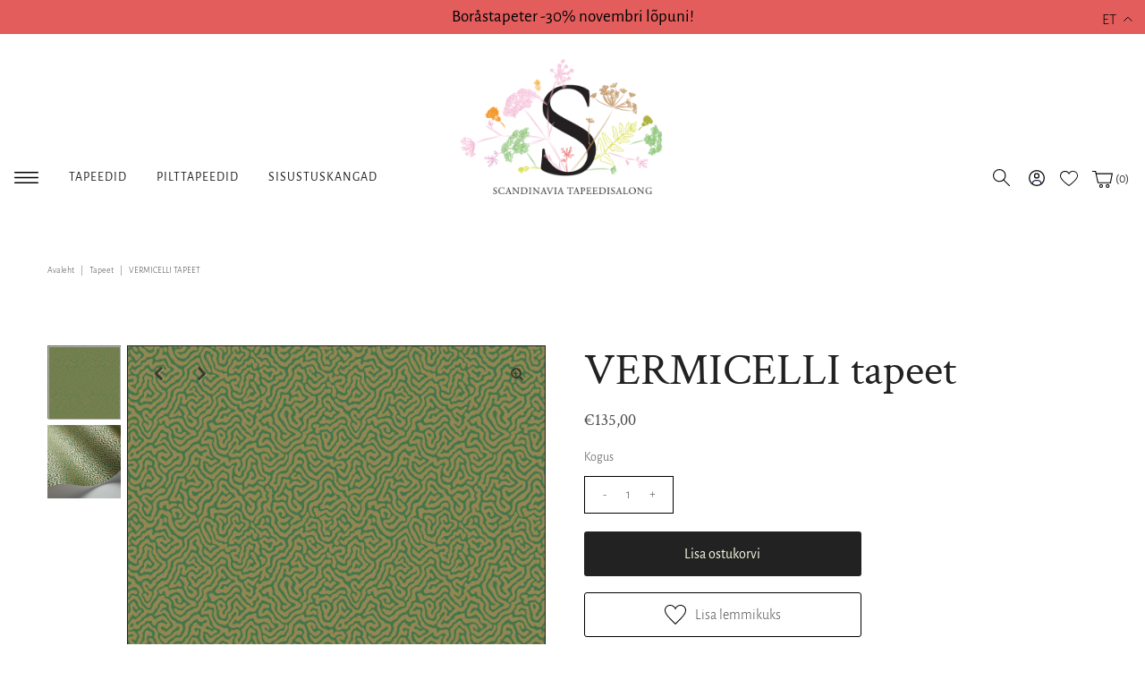

--- FILE ---
content_type: text/html; charset=utf-8
request_url: https://tapeet.ee/products/vermicelli-107-4022
body_size: 44727
content:
<!doctype html>
<html lang="et" class="no-js">
  <head>
    <script>
  // Google Consent Mode V2 integration script from Consentmo GDPR
  window.isenseRules = {};
  window.isenseRules.gcm = {
      gcmVersion: 2,
      integrationVersion: 2,
      initialState: 7,
      customChanges: false,
      consentUpdated: false,
      adsDataRedaction: true,
      urlPassthrough: false,
      storage: { ad_personalization: "granted", ad_storage: "granted", ad_user_data: "granted", analytics_storage: "granted", functionality_storage: "granted", personalization_storage: "granted", security_storage: "granted", wait_for_update: 500 }
  };
  window.isenseRules.initializeGcm = function (rules) {
    let initialState = rules.initialState;
    let analyticsBlocked = initialState === 0 || initialState === 3 || initialState === 6 || initialState === 7;
    let marketingBlocked = initialState === 0 || initialState === 2 || initialState === 5 || initialState === 7;
    let functionalityBlocked = initialState === 4 || initialState === 5 || initialState === 6 || initialState === 7;

    let gdprCache = localStorage.getItem('gdprCache') ? JSON.parse(localStorage.getItem('gdprCache')) : null;
    if (gdprCache && typeof gdprCache.updatedPreferences !== "undefined") {
      let updatedPreferences = gdprCache && typeof gdprCache.updatedPreferences !== "undefined" ? gdprCache.updatedPreferences : null;
      analyticsBlocked = parseInt(updatedPreferences.indexOf('analytics')) > -1;
      marketingBlocked = parseInt(updatedPreferences.indexOf('marketing')) > -1;
      functionalityBlocked = parseInt(updatedPreferences.indexOf('functionality')) > -1;

      rules.consentUpdated = true;
    }
    
    isenseRules.gcm = {
      ...rules,
      storage: {
        ad_personalization: marketingBlocked ? "denied" : "granted",
        ad_storage: marketingBlocked ? "denied" : "granted",
        ad_user_data: marketingBlocked ? "denied" : "granted",
        analytics_storage: analyticsBlocked ? "denied" : "granted",
        functionality_storage: functionalityBlocked ? "denied" : "granted",
        personalization_storage: functionalityBlocked ? "denied" : "granted",
        security_storage: "granted",
        wait_for_update: 500
      },
    };
  }

  // Google Consent Mode - initialization start
  window.isenseRules.initializeGcm({
    ...window.isenseRules.gcm,
    adsDataRedaction: true,
    urlPassthrough: false,
    initialState: 7
  });

  /*
  * initialState acceptable values:
  * 0 - Set both ad_storage and analytics_storage to denied
  * 1 - Set all categories to granted
  * 2 - Set only ad_storage to denied
  * 3 - Set only analytics_storage to denied
  * 4 - Set only functionality_storage to denied
  * 5 - Set both ad_storage and functionality_storage to denied
  * 6 - Set both analytics_storage and functionality_storage to denied
  * 7 - Set all categories to denied
  */

  window.dataLayer = window.dataLayer || [];
  function gtag() { window.dataLayer.push(arguments); }
  gtag("consent", "default", isenseRules.gcm.storage);
  isenseRules.gcm.adsDataRedaction && gtag("set", "ads_data_redaction", isenseRules.gcm.adsDataRedaction);
  isenseRules.gcm.urlPassthrough && gtag("set", "url_passthrough", isenseRules.gcm.urlPassthrough);
</script>
    <meta charset="utf-8">
    <meta name="viewport" content="width=device-width, initial-scale=1, maximum-scale=1">

    <!-- Establish early connection to external domains -->
    <link rel="preconnect" href="https://cdn.shopify.com" crossorigin>
    <link rel="preconnect" href="https://fonts.shopify.com" crossorigin>
    <link rel="preconnect" href="https://monorail-edge.shopifysvc.com">
    <link rel="preconnect" href="//ajax.googleapis.com" crossorigin><!-- Preload onDomain stylesheets and script libraries -->
    <link rel="preload" href="//tapeet.ee/cdn/shop/t/33/assets/styles.css?v=73939140747902998371725348589" as="style">
    <link rel="preload" as="font" href="//tapeet.ee/cdn/fonts/alegreya_sans/alegreyasans_n3.d9bb976a8dabff979c9bf4778acd7fab28bcbde5.woff2" type="font/woff2" crossorigin>
    <link rel="preload" as="font" href="//tapeet.ee/cdn/fonts/alegreya_sans/alegreyasans_n4.e332e76eefe545db0f9180cd382ce06e2f88055f.woff2" type="font/woff2" crossorigin>
    <link rel="preload" as="font" href="//tapeet.ee/cdn/fonts/crimson_text/crimsontext_n4.a9a5f5ab47c6f5346e7cd274511a5d08c59fb906.woff2" type="font/woff2" crossorigin>
    <link rel="preload" href="//tapeet.ee/cdn/shop/t/33/assets/eventemitter3.min.js?v=27939738353326123541725313245" as="script">
    <link rel="preload" href="//tapeet.ee/cdn/shop/t/33/assets/theme.js?v=81176572474310299911725313736" as="script">
    <link rel="preload" href="//tapeet.ee/cdn/shopifycloud/storefront/assets/themes_support/option_selection-b017cd28.js" as="script">

    <script>
      window.addToWishlist = 'Lisa lemmikuks';
      window.removeFromWishlist = 'Eemalda lemmikutest';
    </script>

    <link rel="shortcut icon" href="//tapeet.ee/cdn/shop/files/favicon_32x32.jpg?v=1633012199" type="image/png">
    <link rel="canonical" href="https://tapeet.ee/products/vermicelli-107-4022">

    <title>
      VERMICELLI tapeet
      
      
       &ndash; Tapeet.ee
    </title>
    <meta name="description" content="Geomeetriline muster Cole &amp;amp; Soni arhiivist.">

    

  <meta property="og:type" content="product">
  <meta property="og:title" content="VERMICELLI tapeet">
  <meta property="og:url" content="https://tapeet.ee/products/vermicelli-107-4022">
  <meta property="og:description" content="Geomeetriline muster Cole &amp;amp; Soni arhiivist.">
  
    <meta property="og:image" content="http://tapeet.ee/cdn/shop/products/107-4022_r1_grande.jpg?v=1628733258">
    <meta property="og:image:secure_url" content="https://tapeet.ee/cdn/shop/products/107-4022_r1_grande.jpg?v=1628733258">
  
    <meta property="og:image" content="http://tapeet.ee/cdn/shop/products/107-4022_w1_grande.jpg?v=1637339826">
    <meta property="og:image:secure_url" content="https://tapeet.ee/cdn/shop/products/107-4022_w1_grande.jpg?v=1637339826">
  
  <meta property="og:price:amount" content="135,00">
  <meta property="og:price:currency" content="EUR">

<meta property="og:site_name" content="Tapeet.ee">



  <meta name="twitter:card" content="summary">


  <meta name="twitter:site" content="@">


  <meta name="twitter:title" content="VERMICELLI tapeet">
  <meta name="twitter:description" content="Geomeetriline muster Cole &amp;amp; Soni arhiivist.">
  <meta name="twitter:image" content="https://tapeet.ee/cdn/shop/products/107-4022_r1_large.jpg?v=1628733258">
  <meta name="twitter:image:width" content="480">
  <meta name="twitter:image:height" content="480">


    
 <script type="application/ld+json">
   {
     "@context": "https://schema.org",
     "@type": "Product",
     "id": "vermicelli-107-4022",
     "url": "//products/vermicelli-107-4022",
     "image": "//tapeet.ee/cdn/shop/products/107-4022_r1_1024x.jpg?v=1628733258",
     "name": "VERMICELLI tapeet",
     "brand": "cole &amp; son",
     "description": "Geomeetriline muster Cole &amp;amp; Soni arhiivist.","sku": "107/4022","offers": {
       "@type": "Offer",
       "price": "135,00",
       "priceCurrency": "EUR",
       "availability": "http://schema.org/InStock",
       "priceValidUntil": "2030-01-01",
       "url": "/products/vermicelli-107-4022"
     }
   }
 </script>


    <style data-shopify>
:root {
    --main-family: "Alegreya Sans";
    --main-weight: 300;
    --nav-family: "Alegreya Sans";
    --nav-weight: 400;
    --heading-family: "Crimson Text";
    --heading-weight: 400;

    --font-size: 16px;
    --h1-size: 50px;
    --h2-size: 44px;
    --h3-size: 32px;
    --nav-size: 14px;

    --section-title-border: bottom-only-short;
    --heading-border-weight: 2px;

    --announcement-bar-background: #e35d5d;
    --announcement-bar-text-color: #000000;
    --top-bar-links: #f8fae1;
    --top-bar-links-hover: #d7c2a9;
    --top-bar-links-bg-hover: #222222;
    --top-bar-links-active: #ffffff;
    --top-bar-links-bg-active: #222222;
    --header-wrapper-background: #ffffff;
    --logo-color: #222222;
    --header-text-color: #222222;
    --header-text-color-dark: #000000;
    --navigation: #ffffff;
    --nav-color: #222222;
    --nav-hover-color: #ffffff;
    --nav-hover-link-color: #222222;
    --nav-dropdown-color: #222222;
    --dropdown-background-color: #ffffff;
    --dropdown-hover-link-color: #222222;
    --nav-border-color: #ffffff;
    --background: #ffffff;
    --heading-color: #222222;
    --text-color: #484848;
    --link-color: #222222;
    --dotted-color: #222222;
    --sale-color: #e35d5d;
    --accent-color: #222222;
    --button-color: #222222;
    --button-text: #f8fae1;
    --button-hover: #484848;
    --button-hover-text: #ffffff;
    --secondary-button-color: #f8fae1;
    --secondary-button-text: #222222;
    --secondary-button-hover: #dbdfad;
    --secondary-button-hover-text: #222222;
    --directional-background: rgba(0,0,0,0);
    --directional-hover-background: rgba(0,0,0,0);
    --directional-color: #222222;
    --directional-hover-color: #d7c2a9;
    --accordion-header-bg: #f5f5f5;
    --accordion-header-text: #222222;
    --accordion-content-text: #222222;
    --swatch-color: #000000;
    --swatch-background: #ffffff;
    --swatch-border: #222222;
    --swatch-selected-color: #ffffff;
    --swatch-selected-background: #030000;
    --swatch-selected-border: #222222;
    --swatch-width: 40px;
    --swatch-height: 34px;
    --swatch-tooltip-left: -28px;
    --footer-background: #f8fae1;
    --footer-border-color: #222222;
    --footer-header-color: #222222;
    --footer-text-color: #222222;
    --icon-color: #222222;
    --icon-border-color: #ffffff;
    --keyboard-focus: #000000;
    --focus-border-style: dotted;
    --focus-border-weight: 1px;
    --index-padding: 40px;
    --grid-text-alignment: center;
    --posted-color: #7b7b7b;
    --article-title-color: #6f6f6f;
    --article-caption-color: ;
    --close-color: #000000;
    --text-color-darken-30: #000000;
    --unit-price-color: #e1e1e1;
    --thumbnail-outline-color: #aeaeae;
    --select-arrow-bg: url(//tapeet.ee/cdn/shop/t/33/assets/select-arrow.png?v=112595941721225094991725313245);
    --free-shipping-bg: #ac5f1f;
    --free-shipping-text: #fff;
    --color-filter-size: 32px;

    --error-msg-dark: #e81000;
    --error-msg-light: #ffeae8;
    --success-msg-dark: #007f5f;
    --success-msg-light: #e5fff8;

    --color-body-text: var(--text-color);
    --color-body: var(--background);
    --color-bg: var(--background);
  }
  @media (max-width: 740px) {
    :root {
      --font-size: calc(16px - (16px * 0.15));
      --nav-size: calc(14px - (14px * 0.15));
      --h1-size: calc(50px - (50px * 0.15));
      --h2-size: calc(44px - (44px * 0.15));
      --h3-size: calc(32px - (32px * 0.15));
    }
  }
</style>


    <link rel="stylesheet" href="//tapeet.ee/cdn/shop/t/33/assets/styles.css?v=73939140747902998371725348589" type="text/css">

    <style>
      @font-face {
  font-family: "Alegreya Sans";
  font-weight: 300;
  font-style: normal;
  font-display: swap;
  src: url("//tapeet.ee/cdn/fonts/alegreya_sans/alegreyasans_n3.d9bb976a8dabff979c9bf4778acd7fab28bcbde5.woff2") format("woff2"),
       url("//tapeet.ee/cdn/fonts/alegreya_sans/alegreyasans_n3.d1dbe245914cac041679808963c71b3b418ece01.woff") format("woff");
}

      @font-face {
  font-family: "Alegreya Sans";
  font-weight: 400;
  font-style: normal;
  font-display: swap;
  src: url("//tapeet.ee/cdn/fonts/alegreya_sans/alegreyasans_n4.e332e76eefe545db0f9180cd382ce06e2f88055f.woff2") format("woff2"),
       url("//tapeet.ee/cdn/fonts/alegreya_sans/alegreyasans_n4.2f538e6a7581234d2f67054a40fbfd36d80c2e56.woff") format("woff");
}

      @font-face {
  font-family: "Crimson Text";
  font-weight: 400;
  font-style: normal;
  font-display: swap;
  src: url("//tapeet.ee/cdn/fonts/crimson_text/crimsontext_n4.a9a5f5ab47c6f5346e7cd274511a5d08c59fb906.woff2") format("woff2"),
       url("//tapeet.ee/cdn/fonts/crimson_text/crimsontext_n4.e89f2f0678223181d995b90850b6894b928b2f96.woff") format("woff");
}

      @font-face {
  font-family: "Alegreya Sans";
  font-weight: 400;
  font-style: normal;
  font-display: swap;
  src: url("//tapeet.ee/cdn/fonts/alegreya_sans/alegreyasans_n4.e332e76eefe545db0f9180cd382ce06e2f88055f.woff2") format("woff2"),
       url("//tapeet.ee/cdn/fonts/alegreya_sans/alegreyasans_n4.2f538e6a7581234d2f67054a40fbfd36d80c2e56.woff") format("woff");
}

      @font-face {
  font-family: "Alegreya Sans";
  font-weight: 300;
  font-style: italic;
  font-display: swap;
  src: url("//tapeet.ee/cdn/fonts/alegreya_sans/alegreyasans_i3.e293553433a48c6689310a08c0bb31121c922c78.woff2") format("woff2"),
       url("//tapeet.ee/cdn/fonts/alegreya_sans/alegreyasans_i3.2deba84e32350e0d0cc1048000d54d94e77cfb75.woff") format("woff");
}

      @font-face {
  font-family: "Alegreya Sans";
  font-weight: 400;
  font-style: italic;
  font-display: swap;
  src: url("//tapeet.ee/cdn/fonts/alegreya_sans/alegreyasans_i4.7156278bb23e48db294dc221d52a46fdc0183947.woff2") format("woff2"),
       url("//tapeet.ee/cdn/fonts/alegreya_sans/alegreyasans_i4.7283a068f87063ea0a478d58f299dd97afe5e064.woff") format("woff");
}

    </style>

    <script>window.performance && window.performance.mark && window.performance.mark('shopify.content_for_header.start');</script><meta id="shopify-digital-wallet" name="shopify-digital-wallet" content="/57653788826/digital_wallets/dialog">
<meta name="shopify-checkout-api-token" content="c5428a6fd9eaf923aef221fb46616adb">
<meta id="in-context-paypal-metadata" data-shop-id="57653788826" data-venmo-supported="false" data-environment="production" data-locale="en_US" data-paypal-v4="true" data-currency="EUR">
<link rel="alternate" hreflang="x-default" href="https://tapeet.ee/products/vermicelli-107-4022">
<link rel="alternate" hreflang="fi" href="https://tapeet.ee/fi/products/vermicelli-107-4022">
<link rel="alternate" hreflang="en" href="https://tapeet.ee/en/products/vermicelli-107-4022">
<link rel="alternate" type="application/json+oembed" href="https://tapeet.ee/products/vermicelli-107-4022.oembed">
<script async="async" src="/checkouts/internal/preloads.js?locale=et-EE"></script>
<script id="apple-pay-shop-capabilities" type="application/json">{"shopId":57653788826,"countryCode":"EE","currencyCode":"EUR","merchantCapabilities":["supports3DS"],"merchantId":"gid:\/\/shopify\/Shop\/57653788826","merchantName":"Tapeet.ee","requiredBillingContactFields":["postalAddress","email","phone"],"requiredShippingContactFields":["postalAddress","email","phone"],"shippingType":"shipping","supportedNetworks":["visa","masterCard","amex"],"total":{"type":"pending","label":"Tapeet.ee","amount":"1.00"},"shopifyPaymentsEnabled":false,"supportsSubscriptions":false}</script>
<script id="shopify-features" type="application/json">{"accessToken":"c5428a6fd9eaf923aef221fb46616adb","betas":["rich-media-storefront-analytics"],"domain":"tapeet.ee","predictiveSearch":true,"shopId":57653788826,"locale":"en"}</script>
<script>var Shopify = Shopify || {};
Shopify.shop = "tapeet-ee.myshopify.com";
Shopify.locale = "et";
Shopify.currency = {"active":"EUR","rate":"1.0"};
Shopify.country = "EE";
Shopify.theme = {"name":"Popup changes [02.09]","id":171100930392,"schema_name":"Vantage","schema_version":"7.4.3","theme_store_id":459,"role":"main"};
Shopify.theme.handle = "null";
Shopify.theme.style = {"id":null,"handle":null};
Shopify.cdnHost = "tapeet.ee/cdn";
Shopify.routes = Shopify.routes || {};
Shopify.routes.root = "/";</script>
<script type="module">!function(o){(o.Shopify=o.Shopify||{}).modules=!0}(window);</script>
<script>!function(o){function n(){var o=[];function n(){o.push(Array.prototype.slice.apply(arguments))}return n.q=o,n}var t=o.Shopify=o.Shopify||{};t.loadFeatures=n(),t.autoloadFeatures=n()}(window);</script>
<script id="shop-js-analytics" type="application/json">{"pageType":"product"}</script>
<script defer="defer" async type="module" src="//tapeet.ee/cdn/shopifycloud/shop-js/modules/v2/client.init-shop-cart-sync_DRRuZ9Jb.en.esm.js"></script>
<script defer="defer" async type="module" src="//tapeet.ee/cdn/shopifycloud/shop-js/modules/v2/chunk.common_Bq80O0pE.esm.js"></script>
<script type="module">
  await import("//tapeet.ee/cdn/shopifycloud/shop-js/modules/v2/client.init-shop-cart-sync_DRRuZ9Jb.en.esm.js");
await import("//tapeet.ee/cdn/shopifycloud/shop-js/modules/v2/chunk.common_Bq80O0pE.esm.js");

  window.Shopify.SignInWithShop?.initShopCartSync?.({"fedCMEnabled":true,"windoidEnabled":true});

</script>
<script>(function() {
  var isLoaded = false;
  function asyncLoad() {
    if (isLoaded) return;
    isLoaded = true;
    var urls = ["\/\/cdn.shopify.com\/s\/files\/1\/0257\/0108\/9360\/t\/85\/assets\/usf-license.js?shop=tapeet-ee.myshopify.com","https:\/\/chimpstatic.com\/mcjs-connected\/js\/users\/738c6b7d01bb8e01b504a6775\/0a4f93ce5af36b8798d34bb80.js?shop=tapeet-ee.myshopify.com","https:\/\/production.parcely.app\/cartV2.js?shop=tapeet-ee.myshopify.com"];
    for (var i = 0; i < urls.length; i++) {
      var s = document.createElement('script');
      s.type = 'text/javascript';
      s.async = true;
      s.src = urls[i];
      var x = document.getElementsByTagName('script')[0];
      x.parentNode.insertBefore(s, x);
    }
  };
  if(window.attachEvent) {
    window.attachEvent('onload', asyncLoad);
  } else {
    window.addEventListener('load', asyncLoad, false);
  }
})();</script>
<script id="__st">var __st={"a":57653788826,"offset":7200,"reqid":"f77afbd3-dd5b-4484-bf55-4b5e3990da92-1763668611","pageurl":"tapeet.ee\/products\/vermicelli-107-4022","u":"83264bdffb48","p":"product","rtyp":"product","rid":6950619775130};</script>
<script>window.ShopifyPaypalV4VisibilityTracking = true;</script>
<script id="captcha-bootstrap">!function(){'use strict';const t='contact',e='account',n='new_comment',o=[[t,t],['blogs',n],['comments',n],[t,'customer']],c=[[e,'customer_login'],[e,'guest_login'],[e,'recover_customer_password'],[e,'create_customer']],r=t=>t.map((([t,e])=>`form[action*='/${t}']:not([data-nocaptcha='true']) input[name='form_type'][value='${e}']`)).join(','),a=t=>()=>t?[...document.querySelectorAll(t)].map((t=>t.form)):[];function s(){const t=[...o],e=r(t);return a(e)}const i='password',u='form_key',d=['recaptcha-v3-token','g-recaptcha-response','h-captcha-response',i],f=()=>{try{return window.sessionStorage}catch{return}},m='__shopify_v',_=t=>t.elements[u];function p(t,e,n=!1){try{const o=window.sessionStorage,c=JSON.parse(o.getItem(e)),{data:r}=function(t){const{data:e,action:n}=t;return t[m]||n?{data:e,action:n}:{data:t,action:n}}(c);for(const[e,n]of Object.entries(r))t.elements[e]&&(t.elements[e].value=n);n&&o.removeItem(e)}catch(o){console.error('form repopulation failed',{error:o})}}const l='form_type',E='cptcha';function T(t){t.dataset[E]=!0}const w=window,h=w.document,L='Shopify',v='ce_forms',y='captcha';let A=!1;((t,e)=>{const n=(g='f06e6c50-85a8-45c8-87d0-21a2b65856fe',I='https://cdn.shopify.com/shopifycloud/storefront-forms-hcaptcha/ce_storefront_forms_captcha_hcaptcha.v1.5.2.iife.js',D={infoText:'Protected by hCaptcha',privacyText:'Privacy',termsText:'Terms'},(t,e,n)=>{const o=w[L][v],c=o.bindForm;if(c)return c(t,g,e,D).then(n);var r;o.q.push([[t,g,e,D],n]),r=I,A||(h.body.append(Object.assign(h.createElement('script'),{id:'captcha-provider',async:!0,src:r})),A=!0)});var g,I,D;w[L]=w[L]||{},w[L][v]=w[L][v]||{},w[L][v].q=[],w[L][y]=w[L][y]||{},w[L][y].protect=function(t,e){n(t,void 0,e),T(t)},Object.freeze(w[L][y]),function(t,e,n,w,h,L){const[v,y,A,g]=function(t,e,n){const i=e?o:[],u=t?c:[],d=[...i,...u],f=r(d),m=r(i),_=r(d.filter((([t,e])=>n.includes(e))));return[a(f),a(m),a(_),s()]}(w,h,L),I=t=>{const e=t.target;return e instanceof HTMLFormElement?e:e&&e.form},D=t=>v().includes(t);t.addEventListener('submit',(t=>{const e=I(t);if(!e)return;const n=D(e)&&!e.dataset.hcaptchaBound&&!e.dataset.recaptchaBound,o=_(e),c=g().includes(e)&&(!o||!o.value);(n||c)&&t.preventDefault(),c&&!n&&(function(t){try{if(!f())return;!function(t){const e=f();if(!e)return;const n=_(t);if(!n)return;const o=n.value;o&&e.removeItem(o)}(t);const e=Array.from(Array(32),(()=>Math.random().toString(36)[2])).join('');!function(t,e){_(t)||t.append(Object.assign(document.createElement('input'),{type:'hidden',name:u})),t.elements[u].value=e}(t,e),function(t,e){const n=f();if(!n)return;const o=[...t.querySelectorAll(`input[type='${i}']`)].map((({name:t})=>t)),c=[...d,...o],r={};for(const[a,s]of new FormData(t).entries())c.includes(a)||(r[a]=s);n.setItem(e,JSON.stringify({[m]:1,action:t.action,data:r}))}(t,e)}catch(e){console.error('failed to persist form',e)}}(e),e.submit())}));const S=(t,e)=>{t&&!t.dataset[E]&&(n(t,e.some((e=>e===t))),T(t))};for(const o of['focusin','change'])t.addEventListener(o,(t=>{const e=I(t);D(e)&&S(e,y())}));const B=e.get('form_key'),M=e.get(l),P=B&&M;t.addEventListener('DOMContentLoaded',(()=>{const t=y();if(P)for(const e of t)e.elements[l].value===M&&p(e,B);[...new Set([...A(),...v().filter((t=>'true'===t.dataset.shopifyCaptcha))])].forEach((e=>S(e,t)))}))}(h,new URLSearchParams(w.location.search),n,t,e,['guest_login'])})(!0,!0)}();</script>
<script integrity="sha256-52AcMU7V7pcBOXWImdc/TAGTFKeNjmkeM1Pvks/DTgc=" data-source-attribution="shopify.loadfeatures" defer="defer" src="//tapeet.ee/cdn/shopifycloud/storefront/assets/storefront/load_feature-81c60534.js" crossorigin="anonymous"></script>
<script data-source-attribution="shopify.dynamic_checkout.dynamic.init">var Shopify=Shopify||{};Shopify.PaymentButton=Shopify.PaymentButton||{isStorefrontPortableWallets:!0,init:function(){window.Shopify.PaymentButton.init=function(){};var t=document.createElement("script");t.src="https://tapeet.ee/cdn/shopifycloud/portable-wallets/latest/portable-wallets.en.js",t.type="module",document.head.appendChild(t)}};
</script>
<script data-source-attribution="shopify.dynamic_checkout.buyer_consent">
  function portableWalletsHideBuyerConsent(e){var t=document.getElementById("shopify-buyer-consent"),n=document.getElementById("shopify-subscription-policy-button");t&&n&&(t.classList.add("hidden"),t.setAttribute("aria-hidden","true"),n.removeEventListener("click",e))}function portableWalletsShowBuyerConsent(e){var t=document.getElementById("shopify-buyer-consent"),n=document.getElementById("shopify-subscription-policy-button");t&&n&&(t.classList.remove("hidden"),t.removeAttribute("aria-hidden"),n.addEventListener("click",e))}window.Shopify?.PaymentButton&&(window.Shopify.PaymentButton.hideBuyerConsent=portableWalletsHideBuyerConsent,window.Shopify.PaymentButton.showBuyerConsent=portableWalletsShowBuyerConsent);
</script>
<script data-source-attribution="shopify.dynamic_checkout.cart.bootstrap">document.addEventListener("DOMContentLoaded",(function(){function t(){return document.querySelector("shopify-accelerated-checkout-cart, shopify-accelerated-checkout")}if(t())Shopify.PaymentButton.init();else{new MutationObserver((function(e,n){t()&&(Shopify.PaymentButton.init(),n.disconnect())})).observe(document.body,{childList:!0,subtree:!0})}}));
</script>
<link id="shopify-accelerated-checkout-styles" rel="stylesheet" media="screen" href="https://tapeet.ee/cdn/shopifycloud/portable-wallets/latest/accelerated-checkout-backwards-compat.css" crossorigin="anonymous">
<style id="shopify-accelerated-checkout-cart">
        #shopify-buyer-consent {
  margin-top: 1em;
  display: inline-block;
  width: 100%;
}

#shopify-buyer-consent.hidden {
  display: none;
}

#shopify-subscription-policy-button {
  background: none;
  border: none;
  padding: 0;
  text-decoration: underline;
  font-size: inherit;
  cursor: pointer;
}

#shopify-subscription-policy-button::before {
  box-shadow: none;
}

      </style>

<script>window.performance && window.performance.mark && window.performance.mark('shopify.content_for_header.end');</script>
    <script>window._usfTheme={
    id:124323004570,
    name:"Vantage",
    version:"7.4.3",
    vendor:"Underground",
    applied:1,
    assetUrl:"//tapeet.ee/cdn/shop/t/33/assets/usf-boot.js?v=61810095708588537631741024081"
};
window._usfCustomerTags = null;
window._usfCollectionId = null;
window.usf = { settings: {"online":1,"version":"1.0.2.4112","shop":"tapeet-ee.myshopify.com","siteId":"ed0f5f10-dc28-45ba-bcbf-599d18a88d58","resUrl":"//cdn.shopify.com/s/files/1/0257/0108/9360/t/85/assets/","analyticsApiUrl":"https://svc-1-analytics-usf.hotyon.com/set","searchSvcUrl":"https://svc-1-usf.hotyon.com/","enabledPlugins":["addtocart-usf"],"showGotoTop":1,"mobileBreakpoint":767,"decimals":2,"useTrailingZeros":1,"decimalDisplay":",","thousandSeparator":"","currency":"EUR","priceLongFormat":"€{0} EUR","priceFormat":"€{0}","plugins":{},"revision":86784752,"filters":{"filtersHorzStyle":"default","filtersHorzPosition":"left","filtersMobileStyle":"default"},"instantSearch":{"searchBoxSelector":"input[name=q]","numOfSuggestions":6,"numOfProductMatches":6,"numOfCollections":4,"numOfPages":4,"layout":"two-columns","productDisplayType":"list","productColumnPosition":"left","productsPerRow":2,"showPopularProducts":1,"numOfPopularProducts":6,"numOfRecentSearches":5},"search":{"online":1,"sortFields":["metafield:global.sku","price","-price"],"searchResultsUrl":"/search","more":"page","itemsPerPage":39,"imageSizeType":"fixed","imageSize":"600,350","showSearchInputOnSearchPage":1,"showAltImage":1,"showSale":1,"showSoldOut":1,"canChangeUrl":1},"collections":{"online":1,"collectionsPageUrl":"/pages/collections"},"filterNavigation":{"showFilterArea":1,"showSingle":1,"showProductCount":1,"scrollUpOnChange":1},"translation_en":{"search":"Search","latestSearches":"Latest searches","popularSearches":"Popular searches","viewAllResultsFor":"View all results for <span class=\"usf-highlight\">{0}</span>","viewAllResults":"View all results","noMatchesFoundFor":"No matches found for \"<b>{0}</b>\". Please try again with a different term.","productSearchResultWithTermSummary":"<b>{0}</b> results for '<b>{1}</b>'","productSearchResultSummary":"<b>{0}</b> products","productSearchNoResults":"<h2>No matching for '<b>{0}</b>'.</h2><p>But don't give up – check the filters, spelling or try less specific search terms.</p>","productSearchNoResultsEmptyTerm":"<h2>No results found.</h2><p>But don't give up – check the filters or try less specific terms.</p>","clearAll":"Clear all","clear":"Clear","clearAllFilters":"Clear all filters","clearFiltersBy":"Clear filters by {0}","filterBy":"Filter by {0}","sort":"Sort","sortBy_r":"Relevance","sortBy_title":"Title: A-Z","sortBy_-title":"Title: Z-A","sortBy_date":"Old to New","sortBy_-date":"New to Old","sortBy_price":"Low to High","sortBy_-price":"High to Low","sortBy_percentSale":"Percent sales: Low to High","sortBy_-percentSale":"Percent sales: High to Low","sortBy_-discount":"Discount: High to Low","sortBy_bestselling":"Best selling","sortBy_-available":"Inventory: High to Low","sortBy_producttype":"Product Type: A-Z","sortBy_-producttype":"Product Type: Z-A","sortBy_random":"Random","filters":"Filters","filterOptions":"Filter options","clearFilterOptions":"Clear all filter options","youHaveViewed":"You've viewed {0} of {1} products","loadMore":"Load more","loadPrev":"Load previous","productMatches":"Product matches","trending":"Trending","didYouMean":"Sorry, nothing found for '<b>{0}</b>'.<br>Did you mean '<b>{1}</b>'?","searchSuggestions":"Search suggestions","popularSearch":"Popular search","quantity":"Quantity","selectedVariantNotAvailable":"The selected variant is not available.","addToCart":"Add to cart","seeFullDetails":"See full details","chooseOptions":"Choose options","quickView":"Quick view","sale":"Sale","save":"Save","soldOut":"Sold out","viewItems":"View items","more":"More","all":"All","prevPage":"Previous page","gotoPage":"Go to page {0}","nextPage":"Next page","from":"From","collections":"Collections","pages":"Pages","sortBy_metafield:global.kollektsioon":"global.kollektsioon: A-Z","sortBy_-metafield:global.kollektsioon":"global.kollektsioon: Z-A","sortBy_metafield:global.mustrisamm":"global.mustrisamm: A-Z","sortBy_-metafield:global.mustrisamm":"global.mustrisamm: Z-A","sortBy_metafield:global.materjal":"global.materjal: A-Z","sortBy_-metafield:global.materjal":"global.materjal: Z-A","sortBy_metafield:global.liim":"global.liim: A-Z","sortBy_-metafield:global.liim":"global.liim: Z-A","sortBy_metafield:global.saadavus":"global.saadavus: A-Z","sortBy_-metafield:global.saadavus":"global.saadavus: Z-A","sortBy_metafield:global.Mõõtmed_pikkus":"global.Mõõtmed_pikkus: Low to High","sortBy_-metafield:global.Mõõtmed_pikkus":"global.Mõõtmed_pikkus: High to Low","sortBy_metafield:global.Mõõtmed_laius":"global.Mõõtmed_laius: Low to High","sortBy_-metafield:global.Mõõtmed_laius":"global.Mõõtmed_laius: High to Low","sortBy_metafield:global.Mõõtmed_K":"global.Mõõtmed_K: Low to High","sortBy_-metafield:global.Mõõtmed_K":"global.Mõõtmed_K: High to Low","sortBy_metafield:global.tootjariik":"global.tootjariik: A-Z","sortBy_-metafield:global.tootjariik":"global.tootjariik: Z-A","sortBy_metafield:global.color":"global.color: A-Z","sortBy_-metafield:global.color":"global.color: Z-A","sortBy_metafield:global.stiilid":"global.stiilid: A-Z","sortBy_-metafield:global.stiilid":"global.stiilid: Z-A","sortBy_metafield:global.marksonad":"global.marksonad: A-Z","sortBy_-metafield:global.marksonad":"global.marksonad: Z-A","sortBy_metafield:global.sku":"Product code","sortBy_-metafield:global.sku":"global.sku: Z-A","sortBy_metafield:my_fields.disainer":"my_fields.disainer: A-Z","sortBy_-metafield:my_fields.disainer":"my_fields.disainer: Z-A","sortBy_option:Materjal":"Materjal: A-Z","sortBy_-option:Materjal":"Materjal: Z-A","sortBy_option:Suurus":"Suurus: A-Z","sortBy_-option:Suurus":"Suurus: Z-A","sortBy_option:Värvitoon":"Värvitoon: A-Z","sortBy_-option:Värvitoon":"Värvitoon: Z-A","sortBy_option:Läikeaste":"Läikeaste: A-Z","sortBy_-option:Läikeaste":"Läikeaste: Z-A","sortBy_option:Toon":"Toon: A-Z","sortBy_-option:Toon":"Toon: Z-A","sortBy_option:Color":"Color: A-Z","sortBy_-option:Color":"Color: Z-A","sortBy_option:Kogus":"Kogus: A-Z","sortBy_-option:Kogus":"Kogus: Z-A","sortBy_option:Mõõdud":"Mõõdud: A-Z","sortBy_-option:Mõõdud":"Mõõdud: Z-A","sortBy_option:Size":"Size: A-Z","sortBy_-option:Size":"Size: Z-A","sortBy_option:Title":"Title: A-Z","sortBy_-option:Title":"Title: Z-A","sortBy_option:Väritoon":"Väritoon: A-Z","sortBy_-option:Väritoon":"Väritoon: Z-A","sortBy_option:Värvitoonid":"Värvitoonid: A-Z","sortBy_-option:Värvitoonid":"Värvitoonid: Z-A","sortBy_option:Kuupäev":"Kuupäev: A-Z","sortBy_-option:Kuupäev":"Kuupäev: Z-A","sortBy_option:Rulli pikkus":"Rulli pikkus: A-Z","sortBy_-option:Rulli pikkus":"Rulli pikkus: Z-A"},"translation_et":{"search":"Search","latestSearches":"Latest searches","popularSearches":"Popular searches","viewAllResultsFor":"Vaata kõiki <span class=\"usf-highlight\">{0}</span> otingut tulemusi","viewAllResults":"Vaata kõiki tulemusi","noMatchesFoundFor":"Ei leidnud ühtegi toodet. Palun proovige mõne teise märksõnaga.","productSearchResultWithTermSummary":"<b>{0}</b> tulemusi '<b>{1}</b>'","productSearchResultSummary":"<b>{0}</b> toodet","productSearchNoResults":"<h2>Ei leidnud ühtegi toodet.</h2><p>Palun proovige mõnda teist märksõna</p>","productSearchNoResultsEmptyTerm":"<h2>Ei leidnud ühtegi toodet.</h2><p>Palun proovige mõnda teist märksõna</p>","clearAll":"Tühista kõik","clear":"Tühjenda","clearAllFilters":"Tühista kõik filtrid","clearFiltersBy":"Tühjenda filtrid {0}","filterBy":"Filtreeri {0} järgi","sort":"Sorteeri","sortBy_r":"Tähtsus","sortBy_title":"Nimi: A-Z","sortBy_-title":"Nimi: Z-A","sortBy_date":"Vanemad eespool","sortBy_-date":"Uuemad eespool","sortBy_price":"Odavamad ees","sortBy_-price":"Kallimad ees","sortBy_percentSale":"Percent sales: Low to High","sortBy_-percentSale":"Percent sales: High to Low","sortBy_-discount":"Suurema soodustusega","sortBy_bestselling":"Rohkem ostetud","sortBy_-available":"Suurem laoseis","sortBy_producttype":"Product Type: A-Z","sortBy_-producttype":"Product Type: Z-A","sortBy_random":"Random","filters":"Filtrid","filterOptions":"Filtri valikud","clearFilterOptions":"Tühjenda kõik filtrid","youHaveViewed":"Oled vaadanud {0} / {1} tootest","loadMore":"Lae järgmised","loadPrev":"Load previous","productMatches":"Leitud tooted","trending":"Trending","didYouMean":"Sorry, nothing found for '<b>{0}</b>'.<br>Did you mean '<b>{1}</b>'?","searchSuggestions":"Otsingu soovitused","popularSearch":"Popular search","quantity":"Kogus","selectedVariantNotAvailable":"Valik ei ole saadaval","addToCart":"Lisa ostukorvi","seeFullDetails":"Vaata täpsemalt","chooseOptions":"Vali","quickView":"Kiirvaade","sale":"Ale","save":"Salvesta","soldOut":"Laost otsas","viewItems":"Vaata tooteid","more":"Rohkem","all":"Kõik","prevPage":"Eelmine lehekülg","gotoPage":"Mine {0} leheküljele","nextPage":"Järgmine lehekülg","from":"Alates","collections":"Kollektsioonid","pages":"Leheküljed","sortBy_option:Title":"Nimi: A-Z","sortBy_-option:Title":"NImi: Z-A","sortBy_metafield:global.kollektsioon":"global.kollektsioon: A-Z","sortBy_-metafield:global.kollektsioon":"global.kollektsioon: Z-A","sortBy_metafield:global.mustrisamm":"global.mustrisamm: A-Z","sortBy_-metafield:global.mustrisamm":"global.mustrisamm: Z-A","sortBy_metafield:global.materjal":"global.materjal: A-Z","sortBy_-metafield:global.materjal":"global.materjal: Z-A","sortBy_metafield:global.liim":"global.liim: A-Z","sortBy_-metafield:global.liim":"global.liim: Z-A","sortBy_metafield:global.saadavus":"global.saadavus: A-Z","sortBy_-metafield:global.saadavus":"global.saadavus: Z-A","sortBy_metafield:global.Mõõtmed_pikkus":"global.Mõõtmed_pikkus: A-Z","sortBy_-metafield:global.Mõõtmed_pikkus":"global.Mõõtmed_pikkus: Z-A","sortBy_metafield:global.Mõõtmed_laius":"global.Mõõtmed_laius: A-Z","sortBy_-metafield:global.Mõõtmed_laius":"global.Mõõtmed_laius: Z-A","sortBy_metafield:global.Mõõtmed_K":"global.Mõõtmed_K: A-Z","sortBy_-metafield:global.Mõõtmed_K":"global.Mõõtmed_K: Z-A","sortBy_metafield:global.tootjariik":"global.tootjariik: A-Z","sortBy_-metafield:global.tootjariik":"global.tootjariik: Z-A","sortBy_metafield:global.color":"global.color: A-Z","sortBy_-metafield:global.color":"global.color: Z-A","sortBy_metafield:global.stiilid":"global.stiilid: A-Z","sortBy_-metafield:global.stiilid":"global.stiilid: Z-A","sortBy_metafield:global.marksonad":"global.marksonad: A-Z","sortBy_-metafield:global.marksonad":"global.marksonad: Z-A","sortBy_option:Style":"Style: A-Z","sortBy_-option:Style":"Style: Z-A","sortBy_option:Size":"Size: A-Z","sortBy_-option:Size":"Size: Z-A","sortBy_metafield:global.sku":"Tootekood","sortBy_-metafield:global.sku":"global.sku: Z-A","sortBy_metafield:my_fields.disainer":"my_fields.disainer: A-Z","sortBy_-metafield:my_fields.disainer":"my_fields.disainer: Z-A","sortBy_option:Kogus":"Kogus: A-Z","sortBy_-option:Kogus":"Kogus: Z-A","sortBy_option:Materjal":"Materjal: A-Z","sortBy_-option:Materjal":"Materjal: Z-A","sortBy_option:Mõõdud":"Mõõdud: A-Z","sortBy_-option:Mõõdud":"Mõõdud: Z-A","sortBy_option:Suurus":"Suurus: A-Z","sortBy_-option:Suurus":"Suurus: Z-A","sortBy_option:Värvitoon":"Värvitoon: A-Z","sortBy_-option:Värvitoon":"Värvitoon: Z-A","sortBy_option:Color":"Color: A-Z","sortBy_-option:Color":"Color: Z-A","sortBy_option:Väritoon":"Väritoon: A-Z","sortBy_-option:Väritoon":"Väritoon: Z-A","sortBy_option:Värvitoonid":"Värvitoonid: A-Z","sortBy_-option:Värvitoonid":"Värvitoonid: Z-A","sortBy_option:Läikeaste":"Läikeaste: A-Z","sortBy_-option:Läikeaste":"Läikeaste: Z-A","sortBy_option:Toon":"Toon: A-Z","sortBy_-option:Toon":"Toon: Z-A","sortBy_option:Kuupäev":"Kuupäev: A-Z","sortBy_-option:Kuupäev":"Kuupäev: Z-A","sortBy_option:Rulli pikkus":"Rulli pikkus: A-Z","sortBy_-option:Rulli pikkus":"Rulli pikkus: Z-A","sortBy_option:Pikkus":"Pikkus: A-Z","sortBy_-option:Pikkus":"Pikkus: Z-A","sortBy_metafield:my_fields.tootetuup":"my_fields.tootetuup: A-Z","sortBy_-metafield:my_fields.tootetuup":"my_fields.tootetuup: Z-A","sortBy_metafield:my_fields.kasutus":"my_fields.kasutus: A-Z","sortBy_-metafield:my_fields.kasutus":"my_fields.kasutus: Z-A"},"translation_fi":{"search":"Search","latestSearches":"Latest searches","popularSearches":"Popular searches","viewAllResultsFor":"view all results for <span class=\"usf-highlight\">{0}</span>","viewAllResults":"view all results","noMatchesFoundFor":"No matches found for \"<b>{0}</b>\". Please try again with a different term.","productSearchResultWithTermSummary":"<b>{0}</b> results for '<b>{1}</b>'","productSearchResultSummary":"<b>{0}</b> products","productSearchNoResults":"<h2>No matching for '<b>{0}</b>'.</h2><p>But don't give up – check the filters, spelling or try less specific search terms.</p>","productSearchNoResultsEmptyTerm":"<h2>No results found.</h2><p>But don't give up – check the filters or try less specific terms.</p>","clearAll":"Clear all","clear":"Clear","clearAllFilters":"Clear all filters","clearFiltersBy":"Clear filters by {0}","filterBy":"Filter by {0}","sort":"Sort","sortBy_r":"Relevance","sortBy_title":"Title: A-Z","sortBy_-title":"Title: Z-A","sortBy_date":"Date: Old to New","sortBy_-date":"Date: New to Old","sortBy_price":"Halvin ensin","sortBy_-price":"Kallein ensin","sortBy_percentSale":"Percent sales: Low to High","sortBy_-percentSale":"Percent sales: High to Low","sortBy_-discount":"Discount: High to Low","sortBy_bestselling":"Best selling","sortBy_-available":"Inventory: High to Low","sortBy_producttype":"Product Type: A-Z","sortBy_-producttype":"Product Type: Z-A","sortBy_random":"Random","filters":"Filters","filterOptions":"Filter options","clearFilterOptions":"Clear all filter options","youHaveViewed":"You've viewed {0} of {1} products","loadMore":"Load more","loadPrev":"Load previous","productMatches":"Product matches","trending":"Trending","didYouMean":"Sorry, nothing found for '<b>{0}</b>'.<br>Did you mean '<b>{1}</b>'?","searchSuggestions":"Search suggestions","popularSearch":"Popular search","quantity":"Quantity","selectedVariantNotAvailable":"The selected variant is not available.","addToCart":"Add to cart","seeFullDetails":"See full details","chooseOptions":"Choose options","quickView":"Quick view","sale":"Sale","save":"Save","soldOut":"Sold out","viewItems":"View items","more":"More","all":"All","prevPage":"Previous page","gotoPage":"Go to page {0}","nextPage":"Next page","from":"From","collections":"Collections","pages":"Pages","sortBy_metafield:global.kollektsioon":"Collection","sortBy_-metafield:global.kollektsioon":"global.kollektsioon: Z-A","sortBy_metafield:global.mustrisamm":"global.mustrisamm: A-Z","sortBy_-metafield:global.mustrisamm":"global.mustrisamm: Z-A","sortBy_metafield:global.materjal":"global.materjal: A-Z","sortBy_-metafield:global.materjal":"global.materjal: Z-A","sortBy_metafield:global.liim":"global.liim: A-Z","sortBy_-metafield:global.liim":"global.liim: Z-A","sortBy_metafield:global.saadavus":"global.saadavus: A-Z","sortBy_-metafield:global.saadavus":"global.saadavus: Z-A","sortBy_metafield:global.Mõõtmed_pikkus":"global.Mõõtmed_pikkus: Low to High","sortBy_-metafield:global.Mõõtmed_pikkus":"global.Mõõtmed_pikkus: High to Low","sortBy_metafield:global.Mõõtmed_laius":"global.Mõõtmed_laius: Low to High","sortBy_-metafield:global.Mõõtmed_laius":"global.Mõõtmed_laius: High to Low","sortBy_metafield:global.Mõõtmed_K":"global.Mõõtmed_K: Low to High","sortBy_-metafield:global.Mõõtmed_K":"global.Mõõtmed_K: High to Low","sortBy_metafield:global.tootjariik":"global.tootjariik: A-Z","sortBy_-metafield:global.tootjariik":"global.tootjariik: Z-A","sortBy_metafield:global.color":"global.color: A-Z","sortBy_-metafield:global.color":"global.color: Z-A","sortBy_metafield:global.stiilid":"global.stiilid: A-Z","sortBy_-metafield:global.stiilid":"global.stiilid: Z-A","sortBy_metafield:global.marksonad":"global.marksonad: A-Z","sortBy_-metafield:global.marksonad":"global.marksonad: Z-A","sortBy_metafield:global.sku":"Tuotekoodi","sortBy_-metafield:global.sku":"global.sku: Z-A","sortBy_metafield:my_fields.disainer":"my_fields.disainer: A-Z","sortBy_-metafield:my_fields.disainer":"my_fields.disainer: Z-A","sortBy_option:Materjal":"Materjal: A-Z","sortBy_-option:Materjal":"Materjal: Z-A","sortBy_option:Suurus":"Suurus: A-Z","sortBy_-option:Suurus":"Suurus: Z-A","sortBy_option:Värvitoon":"Värvitoon: A-Z","sortBy_-option:Värvitoon":"Värvitoon: Z-A","sortBy_option:Läikeaste":"Läikeaste: A-Z","sortBy_-option:Läikeaste":"Läikeaste: Z-A","sortBy_option:Toon":"Toon: A-Z","sortBy_-option:Toon":"Toon: Z-A","sortBy_option:Color":"Color: A-Z","sortBy_-option:Color":"Color: Z-A","sortBy_option:Kogus":"Kogus: A-Z","sortBy_-option:Kogus":"Kogus: Z-A","sortBy_option:Mõõdud":"Mõõdud: A-Z","sortBy_-option:Mõõdud":"Mõõdud: Z-A","sortBy_option:Size":"Size: A-Z","sortBy_-option:Size":"Size: Z-A","sortBy_option:Title":"Title: A-Z","sortBy_-option:Title":"Title: Z-A","sortBy_option:Väritoon":"Colour","sortBy_-option:Väritoon":"Colour","sortBy_option:Värvitoonid":"Colours","sortBy_-option:Värvitoonid":"Colours","sortBy_option:Kuupäev":"Kuupäev: A-Z","sortBy_-option:Kuupäev":"Kuupäev: Z-A","sortBy_option:Rulli pikkus":"Rulli pikkus: A-Z","sortBy_-option:Rulli pikkus":"Rulli pikkus: Z-A"}} };</script>
<script src="//tapeet.ee/cdn/shop/t/33/assets/usf-boot.js?v=61810095708588537631741024081" async></script>
  <!-- BEGIN app block: shopify://apps/consentmo-gdpr/blocks/gdpr_cookie_consent/4fbe573f-a377-4fea-9801-3ee0858cae41 -->


<!-- END app block --><!-- BEGIN app block: shopify://apps/langify/blocks/langify/b50c2edb-8c63-4e36-9e7c-a7fdd62ddb8f --><!-- BEGIN app snippet: ly-switcher-factory -->




<style>
  .ly-switcher-wrapper.ly-hide, .ly-recommendation.ly-hide, .ly-recommendation .ly-submit-btn {
    display: none !important;
  }

  #ly-switcher-factory-template {
    display: none;
  }.ly-languages-switcher ul > li[key="et"] {
        order: 1 !important;
      }
      .ly-popup-modal .ly-popup-modal-content ul > li[key="et"],
      .ly-languages-switcher.ly-links a[data-language-code="et"] {
        order: 1 !important;
      }.ly-languages-switcher ul > li[key="fi"] {
        order: 2 !important;
      }
      .ly-popup-modal .ly-popup-modal-content ul > li[key="fi"],
      .ly-languages-switcher.ly-links a[data-language-code="fi"] {
        order: 2 !important;
      }.ly-languages-switcher ul > li[key="en"] {
        order: 3 !important;
      }
      .ly-popup-modal .ly-popup-modal-content ul > li[key="en"],
      .ly-languages-switcher.ly-links a[data-language-code="en"] {
        order: 3 !important;
      }
      .ly-breakpoint-1 { display: none; }
      @media (min-width:0px) and (max-width: 999px ) {
        .ly-breakpoint-1 { display: flex; }

        .ly-recommendation .ly-banner-content, 
        .ly-recommendation .ly-popup-modal-content {
          font-size: 14px !important;
          color: #000 !important;
          background: #fff !important;
          border-radius: 0px !important;
          border-width: 0px !important;
          border-color: #000 !important;
        }
        .ly-recommendation-form button[type="submit"] {
          font-size: 14px !important;
          color: #fff !important;
          background: #999 !important;
        }
      }
      .ly-breakpoint-2 { display: none; }
      @media (min-width:1000px)  {
        .ly-breakpoint-2 { display: flex; }

        .ly-recommendation .ly-banner-content, 
        .ly-recommendation .ly-popup-modal-content {
          font-size: 14px !important;
          color: #000 !important;
          background: #fff !important;
          border-radius: 0px !important;
          border-width: 0px !important;
          border-color: #000 !important;
        }
        .ly-recommendation-form button[type="submit"] {
          font-size: 14px !important;
          color: #fff !important;
          background: #999 !important;
        }
      }


  
</style>


<template id="ly-switcher-factory-template">
<div data-breakpoint="0" class="ly-switcher-wrapper ly-breakpoint-1 absolute top_right ly-is-transparent ly-hide" style="font-size: 13px; margin: 5px 5px; "><div data-dropup="false" onclick="langify.switcher.toggleSwitcherOpen(this)" class="ly-languages-switcher ly-custom-dropdown-switcher ly-bright-theme ly-is-transparent" style=" margin: 0px 0px;">
          <span role="button" tabindex="0" aria-label="Selected language: eesti" aria-expanded="false" aria-controls="languagesSwitcherList-1" class="ly-custom-dropdown-current" style="color: #000;  border-style: solid; border-width: 0px; border-radius: 0px; border-color: #000;  padding: 0px 0px;"><span class="ly-custom-dropdown-current-inner ly-custom-dropdown-current-inner-text">ET</span>
<div aria-hidden="true" class="ly-arrow ly-arrow-black stroke" style="vertical-align: middle; width: 8.32px; height: 8.32px;">
        <svg xmlns="http://www.w3.org/2000/svg" viewBox="0 0 8.32 8.32" height="8.32px" width="8.32px" style="position: absolute;">
          <path d="M1 3.08 L4.16 6.24 L7.32 3.08" fill="transparent" stroke="#000" stroke-width="1px"/>
        </svg>
      </div>
          </span>
          <ul id="languagesSwitcherList-1" role="list" class="ly-custom-dropdown-list ly-is-open ly-bright-theme" style="color: #000;  border-style: solid; border-width: 0px; border-radius: 0px; border-color: #000;"><li key="et" style="color: #000;  margin: 0px 0px; padding: 0px 0px;" tabindex="-1">
                  <a class="ly-custom-dropdown-list-element ly-languages-switcher-link ly-bright-theme"
                    href="#"
                      data-language-code="et" 
                    
                    data-ly-locked="true" rel="nofollow"><span class="ly-custom-dropdown-list-element-right">ET</span></a>
                </li><li key="fi" style="color: #000;  margin: 0px 0px; padding: 0px 0px;" tabindex="-1">
                  <a class="ly-custom-dropdown-list-element ly-languages-switcher-link ly-bright-theme"
                    href="#"
                      data-language-code="fi" 
                    
                    data-ly-locked="true" rel="nofollow"><span class="ly-custom-dropdown-list-element-right">FI</span></a>
                </li><li key="en" style="color: #000;  margin: 0px 0px; padding: 0px 0px;" tabindex="-1">
                  <a class="ly-custom-dropdown-list-element ly-languages-switcher-link ly-bright-theme"
                    href="#"
                      data-language-code="en" 
                    
                    data-ly-locked="true" rel="nofollow"><span class="ly-custom-dropdown-list-element-right">EN</span></a>
                </li></ul>
        </div></div>

<div data-breakpoint="1000" class="ly-switcher-wrapper ly-breakpoint-2 absolute top_right ly-is-transparent ly-hide" style="font-size: 17px; margin: 10px 10px; "><div data-dropup="false" onclick="langify.switcher.toggleSwitcherOpen(this)" class="ly-languages-switcher ly-custom-dropdown-switcher ly-bright-theme ly-is-transparent" style=" margin: 0px 0px;">
          <span role="button" tabindex="0" aria-label="Selected language: eesti" aria-expanded="false" aria-controls="languagesSwitcherList-2" class="ly-custom-dropdown-current" style="color: #000;  border-style: solid; border-width: 0px; border-radius: 0px; border-color: #000;  padding: 1px 0px;"><span class="ly-custom-dropdown-current-inner ly-custom-dropdown-current-inner-text">ET</span>
<div aria-hidden="true" class="ly-arrow ly-arrow-black stroke" style="vertical-align: middle; width: 11.39px; height: 11.39px;">
        <svg xmlns="http://www.w3.org/2000/svg" viewBox="0 0 11.39 11.39" height="11.39px" width="11.39px" style="position: absolute;">
          <path d="M1 3.8475 L5.695 8.5425 L10.39 3.8475" fill="transparent" stroke="#000" stroke-width="1px"/>
        </svg>
      </div>
          </span>
          <ul id="languagesSwitcherList-2" role="list" class="ly-custom-dropdown-list ly-is-open ly-bright-theme" style="color: #000;  border-style: solid; border-width: 0px; border-radius: 0px; border-color: #000;"><li key="et" style="color: #000;  margin: 0px 0px; padding: 1px 0px;" tabindex="-1">
                  <a class="ly-custom-dropdown-list-element ly-languages-switcher-link ly-bright-theme"
                    href="#"
                      data-language-code="et" 
                    
                    data-ly-locked="true" rel="nofollow"><span class="ly-custom-dropdown-list-element-right">ET</span></a>
                </li><li key="fi" style="color: #000;  margin: 0px 0px; padding: 1px 0px;" tabindex="-1">
                  <a class="ly-custom-dropdown-list-element ly-languages-switcher-link ly-bright-theme"
                    href="#"
                      data-language-code="fi" 
                    
                    data-ly-locked="true" rel="nofollow"><span class="ly-custom-dropdown-list-element-right">FI</span></a>
                </li><li key="en" style="color: #000;  margin: 0px 0px; padding: 1px 0px;" tabindex="-1">
                  <a class="ly-custom-dropdown-list-element ly-languages-switcher-link ly-bright-theme"
                    href="#"
                      data-language-code="en" 
                    
                    data-ly-locked="true" rel="nofollow"><span class="ly-custom-dropdown-list-element-right">EN</span></a>
                </li></ul>
        </div></div>
</template><!-- END app snippet -->

<script>
  var langify = window.langify || {};
  var customContents = {};
  var customContents_image = {};
  var langifySettingsOverwrites = {};
  var defaultSettings = {
    debug: false,               // BOOL : Enable/disable console logs
    observe: true,              // BOOL : Enable/disable the entire mutation observer (off switch)
    observeLinks: false,
    observeImages: true,
    observeCustomContents: true,
    maxMutations: 5,
    timeout: 100,               // INT : Milliseconds to wait after a mutation, before the next mutation event will be allowed for the element
    linksBlacklist: [],
    usePlaceholderMatching: false
  };

  if(langify.settings) { 
    langifySettingsOverwrites = Object.assign({}, langify.settings);
    langify.settings = Object.assign(defaultSettings, langify.settings); 
  } else { 
    langify.settings = defaultSettings; 
  }

  langify.settings.theme = null;
  langify.settings.switcher = {"customCSS":"","languageDetection":false,"languageDetectionDefault":"et","enableDefaultLanguage":false,"breakpoints":[{"key":0,"label":"0px","config":{"type":"custom","corner":"top_right","position":"absolute","show_flags":true,"rectangle_icons":false,"square_icons":false,"round_icons":false,"show_label":true,"show_custom_name":false,"show_name":false,"show_iso_code":true,"is_dark":false,"is_transparent":true,"is_dropup":false,"arrow_size":64,"arrow_width":1,"arrow_filled":false,"h_space":5,"v_space":5,"h_item_space":0,"v_item_space":0,"h_item_padding":0,"v_item_padding":0,"text_color":"#000","link_color":"#000","arrow_color":"#000","bg_color":"#fff","border_color":"#000","border_width":0,"border_radius":0,"fontsize":13,"recommendation_fontsize":14,"recommendation_border_width":0,"recommendation_border_radius":0,"recommendation_text_color":"#000","recommendation_link_color":"#000","recommendation_button_bg_color":"#999","recommendation_button_text_color":"#fff","recommendation_bg_color":"#fff","recommendation_border_color":"#000","currency_switcher_enabled":false,"show_currency_selector":false,"show_country_selector_inside_popup":false,"show_currency_selector_inside_popup":false,"country_switcher_enabled":false,"country_switcher_format":"[[country_name]] ([[country_currency_code]] [[country_currency_symbol]])","popup_switcher_type":"links_list","popup_show_world_icon":false,"switcherLabel":"show_iso_code","switcherIcons":"no_icons","no_icons":true,"button_bg_color":"#999","button_text_color":"#fff"}},{"key":1000,"label":"1000px","config":{"type":"custom","corner":"top_right","position":"absolute","show_flags":true,"rectangle_icons":false,"square_icons":false,"round_icons":false,"show_label":true,"show_custom_name":false,"show_name":false,"show_iso_code":true,"is_dark":false,"is_transparent":true,"is_dropup":false,"arrow_size":67,"arrow_width":1,"arrow_filled":false,"h_space":10,"v_space":10,"h_item_space":0,"v_item_space":0,"h_item_padding":0,"v_item_padding":1,"text_color":"#000","link_color":"#000","arrow_color":"#000","bg_color":"#fff","border_color":"#000","border_width":0,"border_radius":0,"fontsize":17,"recommendation_fontsize":14,"recommendation_border_width":0,"recommendation_border_radius":0,"recommendation_text_color":"#000","recommendation_link_color":"#000","recommendation_button_bg_color":"#999","recommendation_button_text_color":"#fff","recommendation_bg_color":"#fff","recommendation_border_color":"#000","currency_switcher_enabled":false,"show_currency_selector":false,"show_country_selector_inside_popup":false,"show_currency_selector_inside_popup":false,"country_switcher_enabled":false,"country_switcher_format":"[[country_name]] ([[country_currency_code]] [[country_currency_symbol]])","popup_switcher_type":"links_list","popup_show_world_icon":false,"switcherLabel":"show_iso_code","switcherIcons":"no_icons","no_icons":true,"button_bg_color":"#999","button_text_color":"#fff"}}],"languages":[{"iso_code":"et","country_code":null,"currency_code":null,"root_url":"\/","name":"Estonian","primary":true,"domain":"tapeet.ee","published":true,"custom_name":false},{"iso_code":"fi","country_code":null,"currency_code":null,"root_url":"\/fi","name":"Finnish","primary":false,"domain":false,"published":true,"custom_name":false},{"iso_code":"en","country_code":null,"currency_code":null,"root_url":"\/en","name":"English","primary":false,"domain":false,"published":true,"custom_name":false}],"marketLanguages":[],"recommendation_enabled":false,"recommendation_type":"popup","recommendation_switcher_key":-1,"recommendation_strings":{},"recommendation":{"recommendation_backdrop_show":true,"recommendation_corner":"center_center","recommendation_banner_corner":"top","recommendation_fontsize":14,"recommendation_border_width":0,"recommendation_border_radius":0,"recommendation_text_color":"#000","recommendation_link_color":"#000","recommendation_button_bg_color":"#999","recommendation_button_text_color":"#fff","recommendation_bg_color":"#fff","recommendation_border_color":"#000"}};
  if(langify.settings.switcher === null) {
    langify.settings.switcher = {};
  }
  langify.settings.switcher.customIcons = null;

  langify.locale = langify.locale || {
    country_code: "EE",
    language_code: "et",
    currency_code: null,
    primary: true,
    iso_code: "et",
    root_url: "\/",
    language_id: "ly208313",
    shop_url: "https:\/\/tapeet.ee",
    domain_feature_enabled: null,
    languages: [{
        iso_code: "et",
        root_url: "\/",
        domain: null,
      },{
        iso_code: "fi",
        root_url: "\/fi",
        domain: null,
      },{
        iso_code: "en",
        root_url: "\/en",
        domain: null,
      },]
  };

  langify.localization = {
    available_countries: ["Austria","Belgia","Bulgaaria","Eesti","Hispaania","Holland","Horvaatia","Iirimaa","Itaalia","Kreeka","Küpros","Läti","Leedu","Luksemburg","Malta","Norra","Poola","Portugal","Prantsusmaa","Rootsi","Rumeenia","Saksamaa","Slovakkia","Sloveenia","Soome","Šveits","Taani","Tšehhi","Ühendkuningriik","Ungari"],
    available_languages: [{"shop_locale":{"locale":"et","enabled":true,"primary":true,"published":true}},{"shop_locale":{"locale":"fi","enabled":true,"primary":false,"published":true}},{"shop_locale":{"locale":"en","enabled":true,"primary":false,"published":true}}],
    country: "Eesti",
    language: {"shop_locale":{"locale":"et","enabled":true,"primary":true,"published":true}},
    market: {
      handle: "ee",
      id: 105709821,
      metafields: {"error":"json not allowed for this object"},
    }
  };

  // Disable link correction ALWAYS on languages with mapped domains
  
  if(langify.locale.root_url == '/') {
    langify.settings.observeLinks = false;
  }


  function extractImageObject(val) {
  if (!val || val === '') return false;

  // Handle src-sets (e.g., "image_600x600.jpg 1x, image_1200x1200.jpg 2x")
  if (val.search(/([0-9]+w?h?x?,)/gi) > -1) {
    val = val.split(/([0-9]+w?h?x?,)/gi)[0];
  }

  const hostBegin = val.indexOf('//') !== -1 ? val.indexOf('//') : 0;
  const hostEnd = val.lastIndexOf('/') + 1;
  const host = val.substring(hostBegin, hostEnd);
  let afterHost = val.substring(hostEnd);

  // Remove query/hash fragments
  afterHost = afterHost.split('#')[0].split('?')[0];

  // Extract name before any Shopify modifiers or file extension
  // e.g., "photo_600x600_crop_center@2x.jpg" → "photo"
  const name = afterHost.replace(
    /(_[0-9]+x[0-9]*|_{width}x|_{size})?(_crop_(top|center|bottom|left|right))?(@[0-9]*x)?(\.progressive)?(\.(png\.jpg|jpe?g|png|gif|webp))?$/i,
    ''
  );

  // Extract file extension (if any)
  let type = '';
  const match = afterHost.match(/\.(png\.jpg|jpe?g|png|gif|webp)$/i);
  if (match) {
    type = match[1].replace('png.jpg', 'jpg'); // fix weird double-extension cases
  }

  // Clean file name with extension or suffixes normalized
  const file = afterHost.replace(
    /(_[0-9]+x[0-9]*|_{width}x|_{size})?(_crop_(top|center|bottom|left|right))?(@[0-9]*x)?(\.progressive)?(\.(png\.jpg|jpe?g|png|gif|webp))?$/i,
    type ? '.' + type : ''
  );

  return { host, name, type, file };
}



  /* Custom Contents Section*/
  var customContents = {};

  // Images Section
  

</script><link rel="preload stylesheet" href="https://cdn.shopify.com/extensions/019a5e5e-a484-720d-b1ab-d37a963e7bba/extension-langify-79/assets/langify-lib.css" as="style" media="print" onload="this.media='all'; this.onload=null;"><!-- END app block --><!-- BEGIN app block: shopify://apps/instafeed/blocks/head-block/c447db20-095d-4a10-9725-b5977662c9d5 --><link rel="preconnect" href="https://cdn.nfcube.com/">
<link rel="preconnect" href="https://scontent.cdninstagram.com/">


  <script>
    document.addEventListener('DOMContentLoaded', function () {
      let instafeedScript = document.createElement('script');

      
        instafeedScript.src = 'https://cdn.nfcube.com/instafeed-10b580071d18a80a4980581ac868f8de.js';
      

      document.body.appendChild(instafeedScript);
    });
  </script>





<!-- END app block --><script src="https://cdn.shopify.com/extensions/019a5e5e-a484-720d-b1ab-d37a963e7bba/extension-langify-79/assets/langify-lib.js" type="text/javascript" defer="defer"></script>
<script src="https://cdn.shopify.com/extensions/019a9ca0-a9eb-7240-bbd8-dc1212c31e99/consentmo-gdpr-489/assets/consentmo_cookie_consent.js" type="text/javascript" defer="defer"></script>
<link href="https://monorail-edge.shopifysvc.com" rel="dns-prefetch">
<script>(function(){if ("sendBeacon" in navigator && "performance" in window) {try {var session_token_from_headers = performance.getEntriesByType('navigation')[0].serverTiming.find(x => x.name == '_s').description;} catch {var session_token_from_headers = undefined;}var session_cookie_matches = document.cookie.match(/_shopify_s=([^;]*)/);var session_token_from_cookie = session_cookie_matches && session_cookie_matches.length === 2 ? session_cookie_matches[1] : "";var session_token = session_token_from_headers || session_token_from_cookie || "";function handle_abandonment_event(e) {var entries = performance.getEntries().filter(function(entry) {return /monorail-edge.shopifysvc.com/.test(entry.name);});if (!window.abandonment_tracked && entries.length === 0) {window.abandonment_tracked = true;var currentMs = Date.now();var navigation_start = performance.timing.navigationStart;var payload = {shop_id: 57653788826,url: window.location.href,navigation_start,duration: currentMs - navigation_start,session_token,page_type: "product"};window.navigator.sendBeacon("https://monorail-edge.shopifysvc.com/v1/produce", JSON.stringify({schema_id: "online_store_buyer_site_abandonment/1.1",payload: payload,metadata: {event_created_at_ms: currentMs,event_sent_at_ms: currentMs}}));}}window.addEventListener('pagehide', handle_abandonment_event);}}());</script>
<script id="web-pixels-manager-setup">(function e(e,d,r,n,o){if(void 0===o&&(o={}),!Boolean(null===(a=null===(i=window.Shopify)||void 0===i?void 0:i.analytics)||void 0===a?void 0:a.replayQueue)){var i,a;window.Shopify=window.Shopify||{};var t=window.Shopify;t.analytics=t.analytics||{};var s=t.analytics;s.replayQueue=[],s.publish=function(e,d,r){return s.replayQueue.push([e,d,r]),!0};try{self.performance.mark("wpm:start")}catch(e){}var l=function(){var e={modern:/Edge?\/(1{2}[4-9]|1[2-9]\d|[2-9]\d{2}|\d{4,})\.\d+(\.\d+|)|Firefox\/(1{2}[4-9]|1[2-9]\d|[2-9]\d{2}|\d{4,})\.\d+(\.\d+|)|Chrom(ium|e)\/(9{2}|\d{3,})\.\d+(\.\d+|)|(Maci|X1{2}).+ Version\/(15\.\d+|(1[6-9]|[2-9]\d|\d{3,})\.\d+)([,.]\d+|)( \(\w+\)|)( Mobile\/\w+|) Safari\/|Chrome.+OPR\/(9{2}|\d{3,})\.\d+\.\d+|(CPU[ +]OS|iPhone[ +]OS|CPU[ +]iPhone|CPU IPhone OS|CPU iPad OS)[ +]+(15[._]\d+|(1[6-9]|[2-9]\d|\d{3,})[._]\d+)([._]\d+|)|Android:?[ /-](13[3-9]|1[4-9]\d|[2-9]\d{2}|\d{4,})(\.\d+|)(\.\d+|)|Android.+Firefox\/(13[5-9]|1[4-9]\d|[2-9]\d{2}|\d{4,})\.\d+(\.\d+|)|Android.+Chrom(ium|e)\/(13[3-9]|1[4-9]\d|[2-9]\d{2}|\d{4,})\.\d+(\.\d+|)|SamsungBrowser\/([2-9]\d|\d{3,})\.\d+/,legacy:/Edge?\/(1[6-9]|[2-9]\d|\d{3,})\.\d+(\.\d+|)|Firefox\/(5[4-9]|[6-9]\d|\d{3,})\.\d+(\.\d+|)|Chrom(ium|e)\/(5[1-9]|[6-9]\d|\d{3,})\.\d+(\.\d+|)([\d.]+$|.*Safari\/(?![\d.]+ Edge\/[\d.]+$))|(Maci|X1{2}).+ Version\/(10\.\d+|(1[1-9]|[2-9]\d|\d{3,})\.\d+)([,.]\d+|)( \(\w+\)|)( Mobile\/\w+|) Safari\/|Chrome.+OPR\/(3[89]|[4-9]\d|\d{3,})\.\d+\.\d+|(CPU[ +]OS|iPhone[ +]OS|CPU[ +]iPhone|CPU IPhone OS|CPU iPad OS)[ +]+(10[._]\d+|(1[1-9]|[2-9]\d|\d{3,})[._]\d+)([._]\d+|)|Android:?[ /-](13[3-9]|1[4-9]\d|[2-9]\d{2}|\d{4,})(\.\d+|)(\.\d+|)|Mobile Safari.+OPR\/([89]\d|\d{3,})\.\d+\.\d+|Android.+Firefox\/(13[5-9]|1[4-9]\d|[2-9]\d{2}|\d{4,})\.\d+(\.\d+|)|Android.+Chrom(ium|e)\/(13[3-9]|1[4-9]\d|[2-9]\d{2}|\d{4,})\.\d+(\.\d+|)|Android.+(UC? ?Browser|UCWEB|U3)[ /]?(15\.([5-9]|\d{2,})|(1[6-9]|[2-9]\d|\d{3,})\.\d+)\.\d+|SamsungBrowser\/(5\.\d+|([6-9]|\d{2,})\.\d+)|Android.+MQ{2}Browser\/(14(\.(9|\d{2,})|)|(1[5-9]|[2-9]\d|\d{3,})(\.\d+|))(\.\d+|)|K[Aa][Ii]OS\/(3\.\d+|([4-9]|\d{2,})\.\d+)(\.\d+|)/},d=e.modern,r=e.legacy,n=navigator.userAgent;return n.match(d)?"modern":n.match(r)?"legacy":"unknown"}(),u="modern"===l?"modern":"legacy",c=(null!=n?n:{modern:"",legacy:""})[u],f=function(e){return[e.baseUrl,"/wpm","/b",e.hashVersion,"modern"===e.buildTarget?"m":"l",".js"].join("")}({baseUrl:d,hashVersion:r,buildTarget:u}),m=function(e){var d=e.version,r=e.bundleTarget,n=e.surface,o=e.pageUrl,i=e.monorailEndpoint;return{emit:function(e){var a=e.status,t=e.errorMsg,s=(new Date).getTime(),l=JSON.stringify({metadata:{event_sent_at_ms:s},events:[{schema_id:"web_pixels_manager_load/3.1",payload:{version:d,bundle_target:r,page_url:o,status:a,surface:n,error_msg:t},metadata:{event_created_at_ms:s}}]});if(!i)return console&&console.warn&&console.warn("[Web Pixels Manager] No Monorail endpoint provided, skipping logging."),!1;try{return self.navigator.sendBeacon.bind(self.navigator)(i,l)}catch(e){}var u=new XMLHttpRequest;try{return u.open("POST",i,!0),u.setRequestHeader("Content-Type","text/plain"),u.send(l),!0}catch(e){return console&&console.warn&&console.warn("[Web Pixels Manager] Got an unhandled error while logging to Monorail."),!1}}}}({version:r,bundleTarget:l,surface:e.surface,pageUrl:self.location.href,monorailEndpoint:e.monorailEndpoint});try{o.browserTarget=l,function(e){var d=e.src,r=e.async,n=void 0===r||r,o=e.onload,i=e.onerror,a=e.sri,t=e.scriptDataAttributes,s=void 0===t?{}:t,l=document.createElement("script"),u=document.querySelector("head"),c=document.querySelector("body");if(l.async=n,l.src=d,a&&(l.integrity=a,l.crossOrigin="anonymous"),s)for(var f in s)if(Object.prototype.hasOwnProperty.call(s,f))try{l.dataset[f]=s[f]}catch(e){}if(o&&l.addEventListener("load",o),i&&l.addEventListener("error",i),u)u.appendChild(l);else{if(!c)throw new Error("Did not find a head or body element to append the script");c.appendChild(l)}}({src:f,async:!0,onload:function(){if(!function(){var e,d;return Boolean(null===(d=null===(e=window.Shopify)||void 0===e?void 0:e.analytics)||void 0===d?void 0:d.initialized)}()){var d=window.webPixelsManager.init(e)||void 0;if(d){var r=window.Shopify.analytics;r.replayQueue.forEach((function(e){var r=e[0],n=e[1],o=e[2];d.publishCustomEvent(r,n,o)})),r.replayQueue=[],r.publish=d.publishCustomEvent,r.visitor=d.visitor,r.initialized=!0}}},onerror:function(){return m.emit({status:"failed",errorMsg:"".concat(f," has failed to load")})},sri:function(e){var d=/^sha384-[A-Za-z0-9+/=]+$/;return"string"==typeof e&&d.test(e)}(c)?c:"",scriptDataAttributes:o}),m.emit({status:"loading"})}catch(e){m.emit({status:"failed",errorMsg:(null==e?void 0:e.message)||"Unknown error"})}}})({shopId: 57653788826,storefrontBaseUrl: "https://tapeet.ee",extensionsBaseUrl: "https://extensions.shopifycdn.com/cdn/shopifycloud/web-pixels-manager",monorailEndpoint: "https://monorail-edge.shopifysvc.com/unstable/produce_batch",surface: "storefront-renderer",enabledBetaFlags: ["2dca8a86"],webPixelsConfigList: [{"id":"1099694424","configuration":"{\"config\":\"{\\\"pixel_id\\\":\\\"G-6WHMJECP6L\\\",\\\"gtag_events\\\":[{\\\"type\\\":\\\"begin_checkout\\\",\\\"action_label\\\":\\\"G-6WHMJECP6L\\\"},{\\\"type\\\":\\\"search\\\",\\\"action_label\\\":\\\"G-6WHMJECP6L\\\"},{\\\"type\\\":\\\"view_item\\\",\\\"action_label\\\":\\\"G-6WHMJECP6L\\\"},{\\\"type\\\":\\\"purchase\\\",\\\"action_label\\\":\\\"G-6WHMJECP6L\\\"},{\\\"type\\\":\\\"page_view\\\",\\\"action_label\\\":\\\"G-6WHMJECP6L\\\"},{\\\"type\\\":\\\"add_payment_info\\\",\\\"action_label\\\":\\\"G-6WHMJECP6L\\\"},{\\\"type\\\":\\\"add_to_cart\\\",\\\"action_label\\\":\\\"G-6WHMJECP6L\\\"}],\\\"enable_monitoring_mode\\\":false}\"}","eventPayloadVersion":"v1","runtimeContext":"OPEN","scriptVersion":"b2a88bafab3e21179ed38636efcd8a93","type":"APP","apiClientId":1780363,"privacyPurposes":[],"dataSharingAdjustments":{"protectedCustomerApprovalScopes":["read_customer_address","read_customer_email","read_customer_name","read_customer_personal_data","read_customer_phone"]}},{"id":"266469720","configuration":"{\"pixel_id\":\"2709349605882015\",\"pixel_type\":\"facebook_pixel\",\"metaapp_system_user_token\":\"-\"}","eventPayloadVersion":"v1","runtimeContext":"OPEN","scriptVersion":"ca16bc87fe92b6042fbaa3acc2fbdaa6","type":"APP","apiClientId":2329312,"privacyPurposes":["ANALYTICS","MARKETING","SALE_OF_DATA"],"dataSharingAdjustments":{"protectedCustomerApprovalScopes":["read_customer_address","read_customer_email","read_customer_name","read_customer_personal_data","read_customer_phone"]}},{"id":"shopify-app-pixel","configuration":"{}","eventPayloadVersion":"v1","runtimeContext":"STRICT","scriptVersion":"0450","apiClientId":"shopify-pixel","type":"APP","privacyPurposes":["ANALYTICS","MARKETING"]},{"id":"shopify-custom-pixel","eventPayloadVersion":"v1","runtimeContext":"LAX","scriptVersion":"0450","apiClientId":"shopify-pixel","type":"CUSTOM","privacyPurposes":["ANALYTICS","MARKETING"]}],isMerchantRequest: false,initData: {"shop":{"name":"Tapeet.ee","paymentSettings":{"currencyCode":"EUR"},"myshopifyDomain":"tapeet-ee.myshopify.com","countryCode":"EE","storefrontUrl":"https:\/\/tapeet.ee"},"customer":null,"cart":null,"checkout":null,"productVariants":[{"price":{"amount":135.0,"currencyCode":"EUR"},"product":{"title":"VERMICELLI tapeet","vendor":"cole \u0026 son","id":"6950619775130","untranslatedTitle":"VERMICELLI tapeet","url":"\/products\/vermicelli-107-4022","type":"Tapeet"},"id":"40608577454234","image":{"src":"\/\/tapeet.ee\/cdn\/shop\/products\/107-4022_r1.jpg?v=1628733258"},"sku":"107\/4022","title":"Default Title","untranslatedTitle":"Default Title"}],"purchasingCompany":null},},"https://tapeet.ee/cdn","ae1676cfwd2530674p4253c800m34e853cb",{"modern":"","legacy":""},{"shopId":"57653788826","storefrontBaseUrl":"https:\/\/tapeet.ee","extensionBaseUrl":"https:\/\/extensions.shopifycdn.com\/cdn\/shopifycloud\/web-pixels-manager","surface":"storefront-renderer","enabledBetaFlags":"[\"2dca8a86\"]","isMerchantRequest":"false","hashVersion":"ae1676cfwd2530674p4253c800m34e853cb","publish":"custom","events":"[[\"page_viewed\",{}],[\"product_viewed\",{\"productVariant\":{\"price\":{\"amount\":135.0,\"currencyCode\":\"EUR\"},\"product\":{\"title\":\"VERMICELLI tapeet\",\"vendor\":\"cole \u0026 son\",\"id\":\"6950619775130\",\"untranslatedTitle\":\"VERMICELLI tapeet\",\"url\":\"\/products\/vermicelli-107-4022\",\"type\":\"Tapeet\"},\"id\":\"40608577454234\",\"image\":{\"src\":\"\/\/tapeet.ee\/cdn\/shop\/products\/107-4022_r1.jpg?v=1628733258\"},\"sku\":\"107\/4022\",\"title\":\"Default Title\",\"untranslatedTitle\":\"Default Title\"}}]]"});</script><script>
  window.ShopifyAnalytics = window.ShopifyAnalytics || {};
  window.ShopifyAnalytics.meta = window.ShopifyAnalytics.meta || {};
  window.ShopifyAnalytics.meta.currency = 'EUR';
  var meta = {"product":{"id":6950619775130,"gid":"gid:\/\/shopify\/Product\/6950619775130","vendor":"cole \u0026 son","type":"Tapeet","variants":[{"id":40608577454234,"price":13500,"name":"VERMICELLI tapeet","public_title":null,"sku":"107\/4022"}],"remote":false},"page":{"pageType":"product","resourceType":"product","resourceId":6950619775130}};
  for (var attr in meta) {
    window.ShopifyAnalytics.meta[attr] = meta[attr];
  }
</script>
<script class="analytics">
  (function () {
    var customDocumentWrite = function(content) {
      var jquery = null;

      if (window.jQuery) {
        jquery = window.jQuery;
      } else if (window.Checkout && window.Checkout.$) {
        jquery = window.Checkout.$;
      }

      if (jquery) {
        jquery('body').append(content);
      }
    };

    var hasLoggedConversion = function(token) {
      if (token) {
        return document.cookie.indexOf('loggedConversion=' + token) !== -1;
      }
      return false;
    }

    var setCookieIfConversion = function(token) {
      if (token) {
        var twoMonthsFromNow = new Date(Date.now());
        twoMonthsFromNow.setMonth(twoMonthsFromNow.getMonth() + 2);

        document.cookie = 'loggedConversion=' + token + '; expires=' + twoMonthsFromNow;
      }
    }

    var trekkie = window.ShopifyAnalytics.lib = window.trekkie = window.trekkie || [];
    if (trekkie.integrations) {
      return;
    }
    trekkie.methods = [
      'identify',
      'page',
      'ready',
      'track',
      'trackForm',
      'trackLink'
    ];
    trekkie.factory = function(method) {
      return function() {
        var args = Array.prototype.slice.call(arguments);
        args.unshift(method);
        trekkie.push(args);
        return trekkie;
      };
    };
    for (var i = 0; i < trekkie.methods.length; i++) {
      var key = trekkie.methods[i];
      trekkie[key] = trekkie.factory(key);
    }
    trekkie.load = function(config) {
      trekkie.config = config || {};
      trekkie.config.initialDocumentCookie = document.cookie;
      var first = document.getElementsByTagName('script')[0];
      var script = document.createElement('script');
      script.type = 'text/javascript';
      script.onerror = function(e) {
        var scriptFallback = document.createElement('script');
        scriptFallback.type = 'text/javascript';
        scriptFallback.onerror = function(error) {
                var Monorail = {
      produce: function produce(monorailDomain, schemaId, payload) {
        var currentMs = new Date().getTime();
        var event = {
          schema_id: schemaId,
          payload: payload,
          metadata: {
            event_created_at_ms: currentMs,
            event_sent_at_ms: currentMs
          }
        };
        return Monorail.sendRequest("https://" + monorailDomain + "/v1/produce", JSON.stringify(event));
      },
      sendRequest: function sendRequest(endpointUrl, payload) {
        // Try the sendBeacon API
        if (window && window.navigator && typeof window.navigator.sendBeacon === 'function' && typeof window.Blob === 'function' && !Monorail.isIos12()) {
          var blobData = new window.Blob([payload], {
            type: 'text/plain'
          });

          if (window.navigator.sendBeacon(endpointUrl, blobData)) {
            return true;
          } // sendBeacon was not successful

        } // XHR beacon

        var xhr = new XMLHttpRequest();

        try {
          xhr.open('POST', endpointUrl);
          xhr.setRequestHeader('Content-Type', 'text/plain');
          xhr.send(payload);
        } catch (e) {
          console.log(e);
        }

        return false;
      },
      isIos12: function isIos12() {
        return window.navigator.userAgent.lastIndexOf('iPhone; CPU iPhone OS 12_') !== -1 || window.navigator.userAgent.lastIndexOf('iPad; CPU OS 12_') !== -1;
      }
    };
    Monorail.produce('monorail-edge.shopifysvc.com',
      'trekkie_storefront_load_errors/1.1',
      {shop_id: 57653788826,
      theme_id: 171100930392,
      app_name: "storefront",
      context_url: window.location.href,
      source_url: "//tapeet.ee/cdn/s/trekkie.storefront.308893168db1679b4a9f8a086857af995740364f.min.js"});

        };
        scriptFallback.async = true;
        scriptFallback.src = '//tapeet.ee/cdn/s/trekkie.storefront.308893168db1679b4a9f8a086857af995740364f.min.js';
        first.parentNode.insertBefore(scriptFallback, first);
      };
      script.async = true;
      script.src = '//tapeet.ee/cdn/s/trekkie.storefront.308893168db1679b4a9f8a086857af995740364f.min.js';
      first.parentNode.insertBefore(script, first);
    };
    trekkie.load(
      {"Trekkie":{"appName":"storefront","development":false,"defaultAttributes":{"shopId":57653788826,"isMerchantRequest":null,"themeId":171100930392,"themeCityHash":"2469170064175455094","contentLanguage":"et","currency":"EUR","eventMetadataId":"1379466e-e8ca-4fbd-a6b7-1ff96cdf0309"},"isServerSideCookieWritingEnabled":true,"monorailRegion":"shop_domain","enabledBetaFlags":["f0df213a"]},"Session Attribution":{},"S2S":{"facebookCapiEnabled":true,"source":"trekkie-storefront-renderer","apiClientId":580111}}
    );

    var loaded = false;
    trekkie.ready(function() {
      if (loaded) return;
      loaded = true;

      window.ShopifyAnalytics.lib = window.trekkie;

      var originalDocumentWrite = document.write;
      document.write = customDocumentWrite;
      try { window.ShopifyAnalytics.merchantGoogleAnalytics.call(this); } catch(error) {};
      document.write = originalDocumentWrite;

      window.ShopifyAnalytics.lib.page(null,{"pageType":"product","resourceType":"product","resourceId":6950619775130,"shopifyEmitted":true});

      var match = window.location.pathname.match(/checkouts\/(.+)\/(thank_you|post_purchase)/)
      var token = match? match[1]: undefined;
      if (!hasLoggedConversion(token)) {
        setCookieIfConversion(token);
        window.ShopifyAnalytics.lib.track("Viewed Product",{"currency":"EUR","variantId":40608577454234,"productId":6950619775130,"productGid":"gid:\/\/shopify\/Product\/6950619775130","name":"VERMICELLI tapeet","price":"135.00","sku":"107\/4022","brand":"cole \u0026 son","variant":null,"category":"Tapeet","nonInteraction":true,"remote":false},undefined,undefined,{"shopifyEmitted":true});
      window.ShopifyAnalytics.lib.track("monorail:\/\/trekkie_storefront_viewed_product\/1.1",{"currency":"EUR","variantId":40608577454234,"productId":6950619775130,"productGid":"gid:\/\/shopify\/Product\/6950619775130","name":"VERMICELLI tapeet","price":"135.00","sku":"107\/4022","brand":"cole \u0026 son","variant":null,"category":"Tapeet","nonInteraction":true,"remote":false,"referer":"https:\/\/tapeet.ee\/products\/vermicelli-107-4022"});
      }
    });


        var eventsListenerScript = document.createElement('script');
        eventsListenerScript.async = true;
        eventsListenerScript.src = "//tapeet.ee/cdn/shopifycloud/storefront/assets/shop_events_listener-3da45d37.js";
        document.getElementsByTagName('head')[0].appendChild(eventsListenerScript);

})();</script>
<script
  defer
  src="https://tapeet.ee/cdn/shopifycloud/perf-kit/shopify-perf-kit-2.1.2.min.js"
  data-application="storefront-renderer"
  data-shop-id="57653788826"
  data-render-region="gcp-us-east1"
  data-page-type="product"
  data-theme-instance-id="171100930392"
  data-theme-name="Vantage"
  data-theme-version="7.4.3"
  data-monorail-region="shop_domain"
  data-resource-timing-sampling-rate="10"
  data-shs="true"
  data-shs-beacon="true"
  data-shs-export-with-fetch="true"
  data-shs-logs-sample-rate="1"
></script>
</head>

  <body class="gridlock product template-product js-slideout-toggle-wrapper js-modal-toggle-wrapper theme-features__section-titles--bottom-only-short theme-features__image-ratio--square theme-features__grid-text-alignment--center theme-features__product-variants--swatches theme-features__color-swatch-style--circle theme-features__ajax-cart-method--page_only">
    <div class="js-slideout-overlay site-overlay"></div>
    <div class="js-modal-overlay site-overlay"></div>

    <aside class="slideout slideout__drawer-left" data-wau-slideout="mobile-navigation" id="slideout-mobile-navigation">
      <div id="shopify-section-mobile-navigation" class="shopify-section"><nav class="mobile-menu" role="navigation" data-section-id="mobile-navigation" data-section-type="mobile-navigation">
  <div class="slideout__trigger--close">
    <button class="slideout__trigger-mobile-menu js-slideout-close" data-slideout-direction="left" aria-label="Close navigation" tabindex="0" type="button" name="button">
      <div class="icn-close"></div>
    </button>
  </div>
  
    
        <div class="mobile-menu__block mobile-menu__cart-status" >
          <a class="mobile-menu__cart-icon" href="/cart">
            Ostukorv
            (<span class="mobile-menu__cart-count js-cart-count">0</span>)

            
              <i class="fas fa-shopping-cart" aria-hidden="true"></i>
            
          </a>
        </div>
    
  
    

        
        

        <ul class="js-accordion js-accordion-mobile-nav c-accordion c-accordion--mobile-nav c-accordion--1603134"
            id="c-accordion--1603134"
            

             >

          

          

            

            
            <li>
              <a class="js-accordion-link c-accordion__link" href="/collections/tapeedid">TAPEEDID</a>
            </li>
            
          

            

            
            <li>
              <a class="js-accordion-link c-accordion__link" href="/collections/pilttapeedid">PILTTAPEEDID</a>
            </li>
            
          

            

            
            <li>
              <a class="js-accordion-link c-accordion__link" href="/collections/sisustuskangad">SISUSTUSKANGAD</a>
            </li>
            
          

            

            
            <li>
              <a class="js-accordion-link c-accordion__link" href="/collections/sisustustooted">SISUSTUSTOOTED</a>
            </li>
            
          

            

            

              

              
              

              <li class="js-accordion-header c-accordion__header"  aria-label="Brändid" data-toggle="accordion" aria-expanded="false" aria-controls="c-accordion__panel--1603134-5" >
                <a class="js-accordion-link c-accordion__link" href="#">Brändid</a>
                <button class="dropdown-arrow" >
                  <i class="fa fa-angle-down"></i>
                </button>
              </li>

              <li class="c-accordion__panel c-accordion__panel--1603134-5" id="c-accordion__panel--1603134-5" data-parent="#c-accordion--1603134">

                

                <ul class="js-accordion js-accordion-mobile-nav c-accordion c-accordion--mobile-nav c-accordion--mobile-nav__inner c-accordion--1603134-1" id="c-accordion--1603134-1">

                  
                    

                        
                        

                        <li class="js-accordion-header c-accordion__header">
                          <a class="js-accordion-link c-accordion__link" href="/collections/borastapeter">Boråstapeter</a>
                          <button class="dropdown-arrow" aria-label="Boråstapeter" data-toggle="accordion" aria-expanded="false" aria-controls="c-accordion__panel--1603134-5-1" >
                            <i class="fa fa-angle-down"></i>
                          </button>
                        </li>

                        <li class="c-accordion__panel c-accordion__panel--1603134-5-1" id="c-accordion__panel--1603134-5-1" data-parent="#c-accordion--1603134-1">
                          <ul>
                            

                              <li>
                                <a class="js-accordion-link c-accordion__link" href="/collections/adorn">Adorn</a>
                              </li>

                            

                              <li>
                                <a class="js-accordion-link c-accordion__link" href="/collections/alla-tiders-hus">Alla Tiders Hus</a>
                              </li>

                            

                              <li>
                                <a class="js-accordion-link c-accordion__link" href="/collections/anno">Anno</a>
                              </li>

                            

                              <li>
                                <a class="js-accordion-link c-accordion__link" href="/collections/anno-ii">Anno II</a>
                              </li>

                            

                              <li>
                                <a class="js-accordion-link c-accordion__link" href="/collections/blue-white">Blue & White</a>
                              </li>

                            

                              <li>
                                <a class="js-accordion-link c-accordion__link" href="/collections/borosan-21">Borosan 21</a>
                              </li>

                            

                              <li>
                                <a class="js-accordion-link c-accordion__link" href="/collections/borosan-bas">Borosan Bas</a>
                              </li>

                            

                              <li>
                                <a class="js-accordion-link c-accordion__link" href="/collections/borosan-hem">Borosan Hem</a>
                              </li>

                            

                              <li>
                                <a class="js-accordion-link c-accordion__link" href="/collections/borastapeter-borders">Boråstapeter BORDERS</a>
                              </li>

                            

                              <li>
                                <a class="js-accordion-link c-accordion__link" href="/collections/borastapeter-home">Boråstapeter HOME</a>
                              </li>

                            

                              <li>
                                <a class="js-accordion-link c-accordion__link" href="/collections/borastapeter-studio">Boråstapeter STUDIO</a>
                              </li>

                            

                              <li>
                                <a class="js-accordion-link c-accordion__link" href="/collections/cottage-garden">Cottage Garden</a>
                              </li>

                            

                              <li>
                                <a class="js-accordion-link c-accordion__link" href="/collections/dream-escape">Dreamy Escape</a>
                              </li>

                            

                              <li>
                                <a class="js-accordion-link c-accordion__link" href="/collections/eastern-simplicity">Eastern Simplicity</a>
                              </li>

                            

                              <li>
                                <a class="js-accordion-link c-accordion__link" href="/collections/essens">Essens</a>
                              </li>

                            

                              <li>
                                <a class="js-accordion-link c-accordion__link" href="/collections/fairyland">Fairyland</a>
                              </li>

                            

                              <li>
                                <a class="js-accordion-link c-accordion__link" href="/collections/falsterbo-iii">Falsterbo III</a>
                              </li>

                            

                              <li>
                                <a class="js-accordion-link c-accordion__link" href="/collections/flowery">Flowery Special Edition</a>
                              </li>

                            

                              <li>
                                <a class="js-accordion-link c-accordion__link" href="/collections/graphics">Graphics</a>
                              </li>

                            

                              <li>
                                <a class="js-accordion-link c-accordion__link" href="/collections/icons-1">Icons</a>
                              </li>

                            

                              <li>
                                <a class="js-accordion-link c-accordion__link" href="/collections/linen">Linen</a>
                              </li>

                            

                              <li>
                                <a class="js-accordion-link c-accordion__link" href="/collections/marstrand-ii">Marstrand II</a>
                              </li>

                            

                              <li>
                                <a class="js-accordion-link c-accordion__link" href="/collections/molle-myrten">Mölle & Myrten</a>
                              </li>

                            

                              <li>
                                <a class="js-accordion-link c-accordion__link" href="/collections/newbie-ii">Newbie II</a>
                              </li>

                            

                              <li>
                                <a class="js-accordion-link c-accordion__link" href="/collections/new-heritage">New Heritage</a>
                              </li>

                            

                              <li>
                                <a class="js-accordion-link c-accordion__link" href="/collections/nordic-folk">Nordic Folk</a>
                              </li>

                            

                              <li>
                                <a class="js-accordion-link c-accordion__link" href="/collections/orangeri">Orangeri</a>
                              </li>

                            

                              <li>
                                <a class="js-accordion-link c-accordion__link" href="/collections/pigment">Pigment</a>
                              </li>

                            

                              <li>
                                <a class="js-accordion-link c-accordion__link" href="/collections/scandinavian-designers-ii">Scandinavian Designers II</a>
                              </li>

                            

                              <li>
                                <a class="js-accordion-link c-accordion__link" href="/collections/scandinavian-designers-iii">Scandinavian Designers III</a>
                              </li>

                            

                              <li>
                                <a class="js-accordion-link c-accordion__link" href="/collections/scandinavian-designers-mini">Scandinavian Designers Mini</a>
                              </li>

                            

                              <li>
                                <a class="js-accordion-link c-accordion__link" href="/collections/shades">Shades</a>
                              </li>

                            

                              <li>
                                <a class="js-accordion-link c-accordion__link" href="/collections/special-edition-forest">Special Edition Forest</a>
                              </li>

                            

                              <li>
                                <a class="js-accordion-link c-accordion__link" href="/collections/swedish-designers">Swedish Designers</a>
                              </li>

                            

                              <li>
                                <a class="js-accordion-link c-accordion__link" href="/collections/swedish-grace">Swedish Grace</a>
                              </li>

                            

                              <li>
                                <a class="js-accordion-link c-accordion__link" href="/collections/timeless-traditions">Timeless Traditions</a>
                              </li>

                            

                              <li>
                                <a class="js-accordion-link c-accordion__link" href="/collections/treasured">Treasured</a>
                              </li>

                            

                              <li>
                                <a class="js-accordion-link c-accordion__link" href="/collections/wild-animals-special-edition">Wild Animals Special Edition</a>
                              </li>

                            

                              <li>
                                <a class="js-accordion-link c-accordion__link" href="/collections/woodland">Woodland</a>
                              </li>

                            

                              <li>
                                <a class="js-accordion-link c-accordion__link" href="/collections/osterlen">Österlen</a>
                              </li>

                            
                          </ul>
                        </li>
                    
                  
                    
                    <li>
                      <a class="js-accordion-link c-accordion__link" href="/collections/annala">Annala</a>
                    </li>
                    
                  
                    
                    <li>
                      <a class="js-accordion-link c-accordion__link" href="/collections/anneli-akinde">Anneli Akinde</a>
                    </li>
                    
                  
                    
                    <li>
                      <a class="js-accordion-link c-accordion__link" href="/collections/astrid-rudolf">Astrid &amp; Rudolf</a>
                    </li>
                    
                  
                    
                    <li>
                      <a class="js-accordion-link c-accordion__link" href="/collections/berghem">Berghem</a>
                    </li>
                    
                  
                    
                    <li>
                      <a class="js-accordion-link c-accordion__link" href="/collections/boras-cotton">Borås Cotton</a>
                    </li>
                    
                  
                    

                        
                        

                        <li class="js-accordion-header c-accordion__header">
                          <a class="js-accordion-link c-accordion__link" href="/collections/casadeco-1">Casadeco</a>
                          <button class="dropdown-arrow" aria-label="Casadeco" data-toggle="accordion" aria-expanded="false" aria-controls="c-accordion__panel--1603134-5-7" >
                            <i class="fa fa-angle-down"></i>
                          </button>
                        </li>

                        <li class="c-accordion__panel c-accordion__panel--1603134-5-7" id="c-accordion__panel--1603134-5-7" data-parent="#c-accordion--1603134-1">
                          <ul>
                            

                              <li>
                                <a class="js-accordion-link c-accordion__link" href="/collections/alchimie">Alchimie</a>
                              </li>

                            

                              <li>
                                <a class="js-accordion-link c-accordion__link" href="/collections/annees-folles">Années Folles</a>
                              </li>

                            

                              <li>
                                <a class="js-accordion-link c-accordion__link" href="/collections/arts-crafts">Arts & Crafts</a>
                              </li>

                            

                              <li>
                                <a class="js-accordion-link c-accordion__link" href="/collections/babylone">Babylone</a>
                              </li>

                            

                              <li>
                                <a class="js-accordion-link c-accordion__link" href="https://tapeet.ee/collections/bali">Bali</a>
                              </li>

                            

                              <li>
                                <a class="js-accordion-link c-accordion__link" href="/collections/botanica">Botanica</a>
                              </li>

                            

                              <li>
                                <a class="js-accordion-link c-accordion__link" href="/collections/california">California</a>
                              </li>

                            

                              <li>
                                <a class="js-accordion-link c-accordion__link" href="/collections/carnaby-street">Carnaby Street</a>
                              </li>

                            

                              <li>
                                <a class="js-accordion-link c-accordion__link" href="/collections/casadeco-1930">Casadeco 1930</a>
                              </li>

                            

                              <li>
                                <a class="js-accordion-link c-accordion__link" href="/collections/color-game">Color Game</a>
                              </li>

                            

                              <li>
                                <a class="js-accordion-link c-accordion__link" href="/collections/cotton-touch">Cotton Touch</a>
                              </li>

                            

                              <li>
                                <a class="js-accordion-link c-accordion__link" href="/collections/derby">Derby</a>
                              </li>

                            

                              <li>
                                <a class="js-accordion-link c-accordion__link" href="/collections/echapee-belle">Echapee Belle</a>
                              </li>

                            

                              <li>
                                <a class="js-accordion-link c-accordion__link" href="/collections/empreinte">Empreinte</a>
                              </li>

                            

                              <li>
                                <a class="js-accordion-link c-accordion__link" href="/collections/etamine">Etamine</a>
                              </li>

                            

                              <li>
                                <a class="js-accordion-link c-accordion__link" href="/collections/fiber">Fiber</a>
                              </li>

                            

                              <li>
                                <a class="js-accordion-link c-accordion__link" href="/collections/flower-market-1">Flower Market</a>
                              </li>

                            

                              <li>
                                <a class="js-accordion-link c-accordion__link" href="/collections/gallery">Gallery</a>
                              </li>

                            

                              <li>
                                <a class="js-accordion-link c-accordion__link" href="/collections/galons-frises">Galons & Frises</a>
                              </li>

                            

                              <li>
                                <a class="js-accordion-link c-accordion__link" href="/collections/gardens">Gardens</a>
                              </li>

                            

                              <li>
                                <a class="js-accordion-link c-accordion__link" href="/collections/ginko">Ginkgo</a>
                              </li>

                            

                              <li>
                                <a class="js-accordion-link c-accordion__link" href="/collections/heritage">Heritage</a>
                              </li>

                            

                              <li>
                                <a class="js-accordion-link c-accordion__link" href="/collections/iconic">Iconic</a>
                              </li>

                            

                              <li>
                                <a class="js-accordion-link c-accordion__link" href="/collections/kyoto">Kyoto</a>
                              </li>

                            

                              <li>
                                <a class="js-accordion-link c-accordion__link" href="/collections/leathers">Leathers</a>
                              </li>

                            

                              <li>
                                <a class="js-accordion-link c-accordion__link" href="/collections/les-belles-toiles-de-jouy">Les Belles Toiles De Jouy</a>
                              </li>

                            

                              <li>
                                <a class="js-accordion-link c-accordion__link" href="/collections/les-rayures">Les Rayures</a>
                              </li>

                            

                              <li>
                                <a class="js-accordion-link c-accordion__link" href="/collections/matera">Matera</a>
                              </li>

                            

                              <li>
                                <a class="js-accordion-link c-accordion__link" href="/collections/milano-sixties">Milano Sixties</a>
                              </li>

                            

                              <li>
                                <a class="js-accordion-link c-accordion__link" href="/collections/minerals">Minerals</a>
                              </li>

                            

                              <li>
                                <a class="js-accordion-link c-accordion__link" href="/collections/mouldings-co">Mouldings & Co</a>
                              </li>

                            

                              <li>
                                <a class="js-accordion-link c-accordion__link" href="/collections/mediterranee">Méditerranée</a>
                              </li>

                            

                              <li>
                                <a class="js-accordion-link c-accordion__link" href="/collections/nest">Nest</a>
                              </li>

                            

                              <li>
                                <a class="js-accordion-link c-accordion__link" href="/collections/once-upon-a-time">Once Upon A Time</a>
                              </li>

                            

                              <li>
                                <a class="js-accordion-link c-accordion__link" href="/collections/once-upon-a-time-2">Once Upon A Time 2</a>
                              </li>

                            

                              <li>
                                <a class="js-accordion-link c-accordion__link" href="/collections/papercraft">Papercraft</a>
                              </li>

                            

                              <li>
                                <a class="js-accordion-link c-accordion__link" href="/collections/perception">Perception</a>
                              </li>

                            

                              <li>
                                <a class="js-accordion-link c-accordion__link" href="/collections/pigments">Pigments</a>
                              </li>

                            

                              <li>
                                <a class="js-accordion-link c-accordion__link" href="/collections/riverside-3">Riverside 3</a>
                              </li>

                            

                              <li>
                                <a class="js-accordion-link c-accordion__link" href="/collections/riverside-4">Riverside 4</a>
                              </li>

                            

                              <li>
                                <a class="js-accordion-link c-accordion__link" href="/collections/rose-nino">Rose & Nino</a>
                              </li>

                            

                              <li>
                                <a class="js-accordion-link c-accordion__link" href="/collections/seaside">Seaside</a>
                              </li>

                            

                              <li>
                                <a class="js-accordion-link c-accordion__link" href="/collections/sentier-des-dunes">Sentier Des Dunes</a>
                              </li>

                            

                              <li>
                                <a class="js-accordion-link c-accordion__link" href="/collections/soliflore">Soliflore</a>
                              </li>

                            

                              <li>
                                <a class="js-accordion-link c-accordion__link" href="/collections/stone-2">Stone 2</a>
                              </li>

                            

                              <li>
                                <a class="js-accordion-link c-accordion__link" href="/collections/textile">Textile</a>
                              </li>

                            

                              <li>
                                <a class="js-accordion-link c-accordion__link" href="/collections/tissage">Tissage</a>
                              </li>

                            

                              <li>
                                <a class="js-accordion-link c-accordion__link" href="/collections/tweed">Tweed</a>
                              </li>

                            

                              <li>
                                <a class="js-accordion-link c-accordion__link" href="/collections/twenties">Twenties</a>
                              </li>

                            

                              <li>
                                <a class="js-accordion-link c-accordion__link" href="/collections/vegetals">Vegetals</a>
                              </li>

                            

                              <li>
                                <a class="js-accordion-link c-accordion__link" href="/collections/vienne">Vienne</a>
                              </li>

                            

                              <li>
                                <a class="js-accordion-link c-accordion__link" href="/collections/voyage-onirique">Voyage Onirique</a>
                              </li>

                            

                              <li>
                                <a class="js-accordion-link c-accordion__link" href="/collections/wonderwalls">Wonderwalls</a>
                              </li>

                            

                              <li>
                                <a class="js-accordion-link c-accordion__link" href="/collections/woods">Woods</a>
                              </li>

                            
                          </ul>
                        </li>
                    
                  
                    

                        
                        

                        <li class="js-accordion-header c-accordion__header">
                          <a class="js-accordion-link c-accordion__link" href="/collections/casamance">Casamance</a>
                          <button class="dropdown-arrow" aria-label="Casamance" data-toggle="accordion" aria-expanded="false" aria-controls="c-accordion__panel--1603134-5-8" >
                            <i class="fa fa-angle-down"></i>
                          </button>
                        </li>

                        <li class="c-accordion__panel c-accordion__panel--1603134-5-8" id="c-accordion__panel--1603134-5-8" data-parent="#c-accordion--1603134-1">
                          <ul>
                            

                              <li>
                                <a class="js-accordion-link c-accordion__link" href="/collections/alliages">Alliages</a>
                              </li>

                            

                              <li>
                                <a class="js-accordion-link c-accordion__link" href="/collections/archipel">Archipel</a>
                              </li>

                            

                              <li>
                                <a class="js-accordion-link c-accordion__link" href="/collections/aventura">Aventura</a>
                              </li>

                            

                              <li>
                                <a class="js-accordion-link c-accordion__link" href="/collections/blossom">Blossom</a>
                              </li>

                            

                              <li>
                                <a class="js-accordion-link c-accordion__link" href="/collections/bord-du-nil">Bord Du Nil</a>
                              </li>

                            

                              <li>
                                <a class="js-accordion-link c-accordion__link" href="/collections/broderies">Broderies</a>
                              </li>

                            

                              <li>
                                <a class="js-accordion-link c-accordion__link" href="/collections/casa-azul">Casa Azul</a>
                              </li>

                            

                              <li>
                                <a class="js-accordion-link c-accordion__link" href="/collections/cerame">Cérame</a>
                              </li>

                            

                              <li>
                                <a class="js-accordion-link c-accordion__link" href="/collections/escamray">Escambray</a>
                              </li>

                            

                              <li>
                                <a class="js-accordion-link c-accordion__link" href="/collections/faubourg-des-lumieres-1">Faubourg Des Lumieres</a>
                              </li>

                            

                              <li>
                                <a class="js-accordion-link c-accordion__link" href="/collections/golfe-du-bengale">Golfe Du Bengale</a>
                              </li>

                            

                              <li>
                                <a class="js-accordion-link c-accordion__link" href="/collections/karbane">Karabane</a>
                              </li>

                            

                              <li>
                                <a class="js-accordion-link c-accordion__link" href="/collections/la-chaux">La Chaux</a>
                              </li>

                            

                              <li>
                                <a class="js-accordion-link c-accordion__link" href="/collections/l-atelier">L' Atelier</a>
                              </li>

                            

                              <li>
                                <a class="js-accordion-link c-accordion__link" href="/collections/legendes">Legendes</a>
                              </li>

                            

                              <li>
                                <a class="js-accordion-link c-accordion__link" href="/collections/le-jaquard">Le Jaquard</a>
                              </li>

                            

                              <li>
                                <a class="js-accordion-link c-accordion__link" href="/collections/le-lin-2">Le Lin 2</a>
                              </li>

                            

                              <li>
                                <a class="js-accordion-link c-accordion__link" href="/collections/le-velour-2">Le Velours 2</a>
                              </li>

                            

                              <li>
                                <a class="js-accordion-link c-accordion__link" href="/collections/linum">Linum</a>
                              </li>

                            

                              <li>
                                <a class="js-accordion-link c-accordion__link" href="/collections/lile-aux-oiseaux">L'Île Aux Oiseaux</a>
                              </li>

                            

                              <li>
                                <a class="js-accordion-link c-accordion__link" href="/collections/manille">Manille</a>
                              </li>

                            

                              <li>
                                <a class="js-accordion-link c-accordion__link" href="/collections/metal">Métal</a>
                              </li>

                            

                              <li>
                                <a class="js-accordion-link c-accordion__link" href="/collections/mirage">Mirage</a>
                              </li>

                            

                              <li>
                                <a class="js-accordion-link c-accordion__link" href="/collections/modernismo">Modernismo</a>
                              </li>

                            

                              <li>
                                <a class="js-accordion-link c-accordion__link" href="/collections/mouvements">Mouvements</a>
                              </li>

                            

                              <li>
                                <a class="js-accordion-link c-accordion__link" href="/collections/naturals">Naturals</a>
                              </li>

                            

                              <li>
                                <a class="js-accordion-link c-accordion__link" href="/collections/nature-precieuse">Nature Précieuse</a>
                              </li>

                            

                              <li>
                                <a class="js-accordion-link c-accordion__link" href="/collections/nature-sur-mesure-textures">Nature Sur Mesure - Textures</a>
                              </li>

                            

                              <li>
                                <a class="js-accordion-link c-accordion__link" href="/collections/nuit-dorient">Nuit D'Orient</a>
                              </li>

                            

                              <li>
                                <a class="js-accordion-link c-accordion__link" href="/collections/orphee">Orphee</a>
                              </li>

                            

                              <li>
                                <a class="js-accordion-link c-accordion__link" href="/collections/panoramas">Panoramas</a>
                              </li>

                            

                              <li>
                                <a class="js-accordion-link c-accordion__link" href="/collections/panoramas-2">Panoramas 2</a>
                              </li>

                            

                              <li>
                                <a class="js-accordion-link c-accordion__link" href="/collections/panoramas-3">Panoramas 3</a>
                              </li>

                            

                              <li>
                                <a class="js-accordion-link c-accordion__link" href="/collections/panoramas-4">Panoramas 4</a>
                              </li>

                            

                              <li>
                                <a class="js-accordion-link c-accordion__link" href="/collections/rio-madeira">Rio Madeira</a>
                              </li>

                            

                              <li>
                                <a class="js-accordion-link c-accordion__link" href="/collections/square-jasmin">Square Jasmin</a>
                              </li>

                            

                              <li>
                                <a class="js-accordion-link c-accordion__link" href="/collections/terra-rossa">Terra Rossa</a>
                              </li>

                            

                              <li>
                                <a class="js-accordion-link c-accordion__link" href="/collections/tressora">Tressora</a>
                              </li>

                            

                              <li>
                                <a class="js-accordion-link c-accordion__link" href="/collections/printemps-viennois">Printemps Viennois</a>
                              </li>

                            

                              <li>
                                <a class="js-accordion-link c-accordion__link" href="/collections/vegetal">Vegetal</a>
                              </li>

                            

                              <li>
                                <a class="js-accordion-link c-accordion__link" href="/collections/velona">Velona</a>
                              </li>

                            
                          </ul>
                        </li>
                    
                  
                    

                        
                        

                        <li class="js-accordion-header c-accordion__header">
                          <a class="js-accordion-link c-accordion__link" href="/collections/caselio">Caselio</a>
                          <button class="dropdown-arrow" aria-label="Caselio" data-toggle="accordion" aria-expanded="false" aria-controls="c-accordion__panel--1603134-5-9" >
                            <i class="fa fa-angle-down"></i>
                          </button>
                        </li>

                        <li class="c-accordion__panel c-accordion__panel--1603134-5-9" id="c-accordion__panel--1603134-5-9" data-parent="#c-accordion--1603134-1">
                          <ul>
                            

                              <li>
                                <a class="js-accordion-link c-accordion__link" href="/collections/around">Around</a>
                              </li>

                            

                              <li>
                                <a class="js-accordion-link c-accordion__link" href="/collections/art-of-botany">Art of Botany</a>
                              </li>

                            

                              <li>
                                <a class="js-accordion-link c-accordion__link" href="/collections/azur">Azur</a>
                              </li>

                            

                              <li>
                                <a class="js-accordion-link c-accordion__link" href="/collections/basics">Basics</a>
                              </li>

                            

                              <li>
                                <a class="js-accordion-link c-accordion__link" href="/collections/balade">Balade</a>
                              </li>

                            

                              <li>
                                <a class="js-accordion-link c-accordion__link" href="/collections/beauty-full-image-1">Beauty Full Image</a>
                              </li>

                            

                              <li>
                                <a class="js-accordion-link c-accordion__link" href="/collections/beauty-full-image">Beauty Full Image 2</a>
                              </li>

                            

                              <li>
                                <a class="js-accordion-link c-accordion__link" href="/collections/beton">Beton</a>
                              </li>

                            

                              <li>
                                <a class="js-accordion-link c-accordion__link" href="/collections/borneo">Borneo</a>
                              </li>

                            

                              <li>
                                <a class="js-accordion-link c-accordion__link" href="/collections/ceramique">Ceramique</a>
                              </li>

                            

                              <li>
                                <a class="js-accordion-link c-accordion__link" href="/collections/damier">Damier</a>
                              </li>

                            

                              <li>
                                <a class="js-accordion-link c-accordion__link" href="/collections/danae">Danae</a>
                              </li>

                            

                              <li>
                                <a class="js-accordion-link c-accordion__link" href="/collections/elegance">Elegance</a>
                              </li>

                            

                              <li>
                                <a class="js-accordion-link c-accordion__link" href="/collections/essentiel">Essentiel</a>
                              </li>

                            

                              <li>
                                <a class="js-accordion-link c-accordion__link" href="/collections/gaze">Gaze</a>
                              </li>

                            

                              <li>
                                <a class="js-accordion-link c-accordion__link" href="/collections/golden-age">Golden Age</a>
                              </li>

                            

                              <li>
                                <a class="js-accordion-link c-accordion__link" href="/collections/graphic">Graphic</a>
                              </li>

                            

                              <li>
                                <a class="js-accordion-link c-accordion__link" href="/collections/green-co">Green & Co</a>
                              </li>

                            

                              <li>
                                <a class="js-accordion-link c-accordion__link" href="/collections/green-life-ii">Green Life II</a>
                              </li>

                            

                              <li>
                                <a class="js-accordion-link c-accordion__link" href="/collections/imagination">Imagination</a>
                              </li>

                            

                              <li>
                                <a class="js-accordion-link c-accordion__link" href="/collections/jute">Jute</a>
                              </li>

                            

                              <li>
                                <a class="js-accordion-link c-accordion__link" href="/collections/lepopee">L'Epopee</a>
                              </li>

                            

                              <li>
                                <a class="js-accordion-link c-accordion__link" href="/collections/escapade">L'Escapade</a>
                              </li>

                            

                              <li>
                                <a class="js-accordion-link c-accordion__link" href="/collections/la-foret">La Foret</a>
                              </li>

                            

                              <li>
                                <a class="js-accordion-link c-accordion__link" href="/collections/les-minis-mondes">Les Minis Mondes</a>
                              </li>

                            

                              <li>
                                <a class="js-accordion-link c-accordion__link" href="/collections/lets-go-girls-1">Let's Go Girls!</a>
                              </li>

                            

                              <li>
                                <a class="js-accordion-link c-accordion__link" href="/collections/light">Light</a>
                              </li>

                            

                              <li>
                                <a class="js-accordion-link c-accordion__link" href="/collections/line-up">Line Up</a>
                              </li>

                            

                              <li>
                                <a class="js-accordion-link c-accordion__link" href="/collections/linen-edition">Linen Edition</a>
                              </li>

                            

                              <li>
                                <a class="js-accordion-link c-accordion__link" href="/collections/linen-edition-2">Linen Edition 2</a>
                              </li>

                            

                              <li>
                                <a class="js-accordion-link c-accordion__link" href="/collections/matieres">Matieres</a>
                              </li>

                            

                              <li>
                                <a class="js-accordion-link c-accordion__link" href="/collections/moonlight">Moonlight</a>
                              </li>

                            

                              <li>
                                <a class="js-accordion-link c-accordion__link" href="/collections/moonlight-2">Moonlight 2</a>
                              </li>

                            

                              <li>
                                <a class="js-accordion-link c-accordion__link" href="/collections/natte">Natte</a>
                              </li>

                            

                              <li>
                                <a class="js-accordion-link c-accordion__link" href="/collections/outlines">Outlines</a>
                              </li>

                            

                              <li>
                                <a class="js-accordion-link c-accordion__link" href="/collections/origine">Origine</a>
                              </li>

                            

                              <li>
                                <a class="js-accordion-link c-accordion__link" href="/collections/patine-2">Patine 2</a>
                              </li>

                            

                              <li>
                                <a class="js-accordion-link c-accordion__link" href="/collections/pimp-my-wall">Pimp My Wall</a>
                              </li>

                            

                              <li>
                                <a class="js-accordion-link c-accordion__link" href="/collections/reliefs">Reliefs</a>
                              </li>

                            

                              <li>
                                <a class="js-accordion-link c-accordion__link" href="/collections/telas-2">Telas 2</a>
                              </li>

                            

                              <li>
                                <a class="js-accordion-link c-accordion__link" href="/collections/twist">Twist</a>
                              </li>

                            

                              <li>
                                <a class="js-accordion-link c-accordion__link" href="/collections/wild">Wild</a>
                              </li>

                            

                              <li>
                                <a class="js-accordion-link c-accordion__link" href="/collections/xxl-1">XXL</a>
                              </li>

                            

                              <li>
                                <a class="js-accordion-link c-accordion__link" href="/collections/young-and-free">Young And Free</a>
                              </li>

                            
                          </ul>
                        </li>
                    
                  
                    
                    <li>
                      <a class="js-accordion-link c-accordion__link" href="/collections/studio-cathy-nordstrom">Cathy Nordström</a>
                    </li>
                    
                  
                    

                        
                        

                        <li class="js-accordion-header c-accordion__header">
                          <a class="js-accordion-link c-accordion__link" href="/collections/cole-son">Cole &amp; Son</a>
                          <button class="dropdown-arrow" aria-label="Cole &amp; Son" data-toggle="accordion" aria-expanded="false" aria-controls="c-accordion__panel--1603134-5-11" >
                            <i class="fa fa-angle-down"></i>
                          </button>
                        </li>

                        <li class="c-accordion__panel c-accordion__panel--1603134-5-11" id="c-accordion__panel--1603134-5-11" data-parent="#c-accordion--1603134-1">
                          <ul>
                            

                              <li>
                                <a class="js-accordion-link c-accordion__link" href="/collections/albemarle">Albemarle</a>
                              </li>

                            

                              <li>
                                <a class="js-accordion-link c-accordion__link" href="/collections/archive-anthology">Archive Anthology</a>
                              </li>

                            

                              <li>
                                <a class="js-accordion-link c-accordion__link" href="/collections/archive-traditional">Archive Traditional</a>
                              </li>

                            

                              <li>
                                <a class="js-accordion-link c-accordion__link" href="/collections/ardmore">Ardmore</a>
                              </li>

                            

                              <li>
                                <a class="js-accordion-link c-accordion__link" href="/collections/ardmore-jabula">Ardmore Jabula</a>
                              </li>

                            

                              <li>
                                <a class="js-accordion-link c-accordion__link" href="/collections/botanical-botanica">Botanical Botanica</a>
                              </li>

                            

                              <li>
                                <a class="js-accordion-link c-accordion__link" href="/collections/classics-collection-vol-i">Classics Collection Vol.I</a>
                              </li>

                            

                              <li>
                                <a class="js-accordion-link c-accordion__link" href="/collections/classics-collection-vol-i">Classics Collection Vol.I</a>
                              </li>

                            

                              <li>
                                <a class="js-accordion-link c-accordion__link" href="/collections/contemporary-restyled">Contemporary Restyled</a>
                              </li>

                            

                              <li>
                                <a class="js-accordion-link c-accordion__link" href="/collections/curio">Curio</a>
                              </li>

                            

                              <li>
                                <a class="js-accordion-link c-accordion__link" href="/collections/folie">Folie</a>
                              </li>

                            

                              <li>
                                <a class="js-accordion-link c-accordion__link" href="/collections/fornasetti">Fornasetti</a>
                              </li>

                            

                              <li>
                                <a class="js-accordion-link c-accordion__link" href="/collections/fornasetti-senza-tempo">Fornasetti Senza Tempo</a>
                              </li>

                            

                              <li>
                                <a class="js-accordion-link c-accordion__link" href="/collections/fornasetti-senza-tempo-ii">Fornasetti Senza Tempo II</a>
                              </li>

                            

                              <li>
                                <a class="js-accordion-link c-accordion__link" href="/collections/geometric-ii">Geometric II</a>
                              </li>

                            

                              <li>
                                <a class="js-accordion-link c-accordion__link" href="/collections/historic-royal-palaces-great-masters">Historic Royal Palaces – Great Masters</a>
                              </li>

                            

                              <li>
                                <a class="js-accordion-link c-accordion__link" href="/collections/icons">Icons</a>
                              </li>

                            

                              <li>
                                <a class="js-accordion-link c-accordion__link" href="/collections/landscape-plains">Landscape Plains</a>
                              </li>

                            

                              <li>
                                <a class="js-accordion-link c-accordion__link" href="/collections/mariinsky-damask">Mariinsky Damask</a>
                              </li>

                            

                              <li>
                                <a class="js-accordion-link c-accordion__link" href="/collections/marquee-stripes">Marquee Stripes</a>
                              </li>

                            

                              <li>
                                <a class="js-accordion-link c-accordion__link" href="/collections/martyn-lawrence-bullard">Martyn Lawrence Bullard</a>
                              </li>

                            

                              <li>
                                <a class="js-accordion-link c-accordion__link" href="/collections/selection-of-hummingbirds">Selection of Hummingbirds</a>
                              </li>

                            

                              <li>
                                <a class="js-accordion-link c-accordion__link" href="/collections/seville">Seville</a>
                              </li>

                            

                              <li>
                                <a class="js-accordion-link c-accordion__link" href="/collections/shinrin-yoku">Shinrin Yoku</a>
                              </li>

                            

                              <li>
                                <a class="js-accordion-link c-accordion__link" href="/collections/stella-mccartney">Stella McCartney</a>
                              </li>

                            

                              <li>
                                <a class="js-accordion-link c-accordion__link" href="/collections/the-gardens">The Gardens</a>
                              </li>

                            

                              <li>
                                <a class="js-accordion-link c-accordion__link" href="/collections/the-pearwood-collection">The Pearwood Collection</a>
                              </li>

                            

                              <li>
                                <a class="js-accordion-link c-accordion__link" href="/collections/whimsical">Whimsical</a>
                              </li>

                            
                          </ul>
                        </li>
                    
                  
                    

                        
                        

                        <li class="js-accordion-header c-accordion__header">
                          <a class="js-accordion-link c-accordion__link" href="/collections/decor-maison">Decor Maison</a>
                          <button class="dropdown-arrow" aria-label="Decor Maison" data-toggle="accordion" aria-expanded="false" aria-controls="c-accordion__panel--1603134-5-12" >
                            <i class="fa fa-angle-down"></i>
                          </button>
                        </li>

                        <li class="c-accordion__panel c-accordion__panel--1603134-5-12" id="c-accordion__panel--1603134-5-12" data-parent="#c-accordion--1603134-1">
                          <ul>
                            

                              <li>
                                <a class="js-accordion-link c-accordion__link" href="/collections/belle">Belle</a>
                              </li>

                            

                              <li>
                                <a class="js-accordion-link c-accordion__link" href="/collections/modern-classics">Modern Classics II</a>
                              </li>

                            

                              <li>
                                <a class="js-accordion-link c-accordion__link" href="/collections/silva">Silva</a>
                              </li>

                            
                          </ul>
                        </li>
                    
                  
                    

                        
                        

                        <li class="js-accordion-header c-accordion__header">
                          <a class="js-accordion-link c-accordion__link" href="/collections/eijffinger">Eijffinger</a>
                          <button class="dropdown-arrow" aria-label="Eijffinger" data-toggle="accordion" aria-expanded="false" aria-controls="c-accordion__panel--1603134-5-13" >
                            <i class="fa fa-angle-down"></i>
                          </button>
                        </li>

                        <li class="c-accordion__panel c-accordion__panel--1603134-5-13" id="c-accordion__panel--1603134-5-13" data-parent="#c-accordion--1603134-1">
                          <ul>
                            

                              <li>
                                <a class="js-accordion-link c-accordion__link" href="/collections/amber">Amber</a>
                              </li>

                            

                              <li>
                                <a class="js-accordion-link c-accordion__link" href="/collections/artifact">Artifact</a>
                              </li>

                            

                              <li>
                                <a class="js-accordion-link c-accordion__link" href="/collections/emerald">Emerald</a>
                              </li>

                            

                              <li>
                                <a class="js-accordion-link c-accordion__link" href="/collections/festival">Festival</a>
                              </li>

                            

                              <li>
                                <a class="js-accordion-link c-accordion__link" href="/collections/groovy">Groovy</a>
                              </li>

                            

                              <li>
                                <a class="js-accordion-link c-accordion__link" href="/collections/pip-studio-6">Pip Studio 6</a>
                              </li>

                            

                              <li>
                                <a class="js-accordion-link c-accordion__link" href="/collections/posy">Posy</a>
                              </li>

                            

                              <li>
                                <a class="js-accordion-link c-accordion__link" href="/collections/riviera-maison">Riviera Maison</a>
                              </li>

                            

                              <li>
                                <a class="js-accordion-link c-accordion__link" href="/collections/sensory">Sensory</a>
                              </li>

                            

                              <li>
                                <a class="js-accordion-link c-accordion__link" href="/collections/unify">Unify</a>
                              </li>

                            
                          </ul>
                        </li>
                    
                  
                    
                    <li>
                      <a class="js-accordion-link c-accordion__link" href="/collections/froso-handtryck">Frösö Handtryck</a>
                    </li>
                    
                  
                    
                    <li>
                      <a class="js-accordion-link c-accordion__link" href="/collections/groovy-magnets">Groovy Magnets</a>
                    </li>
                    
                  
                    
                    <li>
                      <a class="js-accordion-link c-accordion__link" href="/collections/gysinge">Gysinge</a>
                    </li>
                    
                  
                    
                    <li>
                      <a class="js-accordion-link c-accordion__link" href="/collections/hannah-nunn">Hannah Nunn</a>
                    </li>
                    
                  
                    

                        
                        

                        <li class="js-accordion-header c-accordion__header">
                          <a class="js-accordion-link c-accordion__link" href="/collections/harlequin">Harlequin</a>
                          <button class="dropdown-arrow" aria-label="Harlequin" data-toggle="accordion" aria-expanded="false" aria-controls="c-accordion__panel--1603134-5-18" >
                            <i class="fa fa-angle-down"></i>
                          </button>
                        </li>

                        <li class="c-accordion__panel c-accordion__panel--1603134-5-18" id="c-accordion__panel--1603134-5-18" data-parent="#c-accordion--1603134-1">
                          <ul>
                            

                              <li>
                                <a class="js-accordion-link c-accordion__link" href="/collections/colour-2">Colour 2</a>
                              </li>

                            

                              <li>
                                <a class="js-accordion-link c-accordion__link" href="/collections/colour-3">Colour 3</a>
                              </li>

                            

                              <li>
                                <a class="js-accordion-link c-accordion__link" href="/collections/henry-holland">Henry Holland</a>
                              </li>

                            

                              <li>
                                <a class="js-accordion-link c-accordion__link" href="/collections/idyllic-retreat">Idyllic Retreat</a>
                              </li>

                            

                              <li>
                                <a class="js-accordion-link c-accordion__link" href="/collections/kasuri">Kasuri</a>
                              </li>

                            

                              <li>
                                <a class="js-accordion-link c-accordion__link" href="/collections/mirador-1">Mirador</a>
                              </li>

                            

                              <li>
                                <a class="js-accordion-link c-accordion__link" href="/collections/momentum-7">Momentum 7</a>
                              </li>

                            

                              <li>
                                <a class="js-accordion-link c-accordion__link" href="/collections/purity-edit">Purity Edit</a>
                              </li>

                            

                              <li>
                                <a class="js-accordion-link c-accordion__link" href="/collections/sophie-robinson">Sophie Robinson</a>
                              </li>

                            
                          </ul>
                        </li>
                    
                  
                    
                    <li>
                      <a class="js-accordion-link c-accordion__link" href="/collections/hibou-home">Hibou Home</a>
                    </li>
                    
                  
                    
                    <li>
                      <a class="js-accordion-link c-accordion__link" href="/collections/jobs-handtryck">Jobs Handtryck</a>
                    </li>
                    
                  
                    
                    <li>
                      <a class="js-accordion-link c-accordion__link" href="/collections/klaus-haapaniemi-co">Klaus Haapaniemi &amp; Co</a>
                    </li>
                    
                  
                    

                        
                        

                        <li class="js-accordion-header c-accordion__header">
                          <a class="js-accordion-link c-accordion__link" href="/collections/koziel">Koziel</a>
                          <button class="dropdown-arrow" aria-label="Koziel" data-toggle="accordion" aria-expanded="false" aria-controls="c-accordion__panel--1603134-5-22" >
                            <i class="fa fa-angle-down"></i>
                          </button>
                        </li>

                        <li class="c-accordion__panel c-accordion__panel--1603134-5-22" id="c-accordion__panel--1603134-5-22" data-parent="#c-accordion--1603134-1">
                          <ul>
                            

                              <li>
                                <a class="js-accordion-link c-accordion__link" href="/collections/haussmann">Haussmann</a>
                              </li>

                            

                              <li>
                                <a class="js-accordion-link c-accordion__link" href="/collections/paperpaint%C2%AE">Paperpaint®</a>
                              </li>

                            

                              <li>
                                <a class="js-accordion-link c-accordion__link" href="/collections/marble">Marble</a>
                              </li>

                            
                          </ul>
                        </li>
                    
                  
                    
                    <li>
                      <a class="js-accordion-link c-accordion__link" href="/collections/kueen">Kueen</a>
                    </li>
                    
                  
                    

                        
                        

                        <li class="js-accordion-header c-accordion__header">
                          <a class="js-accordion-link c-accordion__link" href="/collections/lavmi">Lavmi</a>
                          <button class="dropdown-arrow" aria-label="Lavmi" data-toggle="accordion" aria-expanded="false" aria-controls="c-accordion__panel--1603134-5-24" >
                            <i class="fa fa-angle-down"></i>
                          </button>
                        </li>

                        <li class="c-accordion__panel c-accordion__panel--1603134-5-24" id="c-accordion__panel--1603134-5-24" data-parent="#c-accordion--1603134-1">
                          <ul>
                            

                              <li>
                                <a class="js-accordion-link c-accordion__link" href="/collections/the-blue-book">The Blue Book</a>
                              </li>

                            

                              <li>
                                <a class="js-accordion-link c-accordion__link" href="/collections/the-grey-book">The Grey Book</a>
                              </li>

                            

                              <li>
                                <a class="js-accordion-link c-accordion__link" href="/collections/the-yellow-book">The Yellow Book</a>
                              </li>

                            
                          </ul>
                        </li>
                    
                  
                    

                        
                        

                        <li class="js-accordion-header c-accordion__header">
                          <a class="js-accordion-link c-accordion__link" href="/collections/langelid-von-bromssen">Långelid / Von Brömssen</a>
                          <button class="dropdown-arrow" aria-label="Långelid / Von Brömssen" data-toggle="accordion" aria-expanded="false" aria-controls="c-accordion__panel--1603134-5-25" >
                            <i class="fa fa-angle-down"></i>
                          </button>
                        </li>

                        <li class="c-accordion__panel c-accordion__panel--1603134-5-25" id="c-accordion__panel--1603134-5-25" data-parent="#c-accordion--1603134-1">
                          <ul>
                            

                              <li>
                                <a class="js-accordion-link c-accordion__link" href="/collections/langelid-von-bromssen-vol-1">Långelid / von Brömssen Vol 1</a>
                              </li>

                            

                              <li>
                                <a class="js-accordion-link c-accordion__link" href="/collections/langelid-von-bromssen-vol-2">Långelid / von Brömssen Vol 2</a>
                              </li>

                            

                              <li>
                                <a class="js-accordion-link c-accordion__link" href="/collections/langelid-von-bromssen-vol-3">Långelid / von Brömssen Vol 3</a>
                              </li>

                            
                          </ul>
                        </li>
                    
                  
                    
                    <li>
                      <a class="js-accordion-link c-accordion__link" href="/collections/liinamikkal">Liinamikkal</a>
                    </li>
                    
                  
                    

                        
                        

                        <li class="js-accordion-header c-accordion__header">
                          <a class="js-accordion-link c-accordion__link" href="/collections/lim-handtryck">Lim &amp; Handtryck</a>
                          <button class="dropdown-arrow" aria-label="Lim &amp; Handtryck" data-toggle="accordion" aria-expanded="false" aria-controls="c-accordion__panel--1603134-5-27" >
                            <i class="fa fa-angle-down"></i>
                          </button>
                        </li>

                        <li class="c-accordion__panel c-accordion__panel--1603134-5-27" id="c-accordion__panel--1603134-5-27" data-parent="#c-accordion--1603134-1">
                          <ul>
                            

                              <li>
                                <a class="js-accordion-link c-accordion__link" href="/collections/kulturhistorisk-bok">Kulturhistorisk bok</a>
                              </li>

                            

                              <li>
                                <a class="js-accordion-link c-accordion__link" href="/collections/tid-rum">Tid & Rum</a>
                              </li>

                            
                          </ul>
                        </li>
                    
                  
                    
                    <li>
                      <a class="js-accordion-link c-accordion__link" href="/collections/littlephant">Littlephant</a>
                    </li>
                    
                  
                    

                        
                        

                        <li class="js-accordion-header c-accordion__header">
                          <a class="js-accordion-link c-accordion__link" href="/collections/little-greene">Little Greene</a>
                          <button class="dropdown-arrow" aria-label="Little Greene" data-toggle="accordion" aria-expanded="false" aria-controls="c-accordion__panel--1603134-5-29" >
                            <i class="fa fa-angle-down"></i>
                          </button>
                        </li>

                        <li class="c-accordion__panel c-accordion__panel--1603134-5-29" id="c-accordion__panel--1603134-5-29" data-parent="#c-accordion--1603134-1">
                          <ul>
                            

                              <li>
                                <a class="js-accordion-link c-accordion__link" href="/collections/20th-century-papers">20th Century Papers</a>
                              </li>

                            

                              <li>
                                <a class="js-accordion-link c-accordion__link" href="/collections/archive-trails-i">Archive Trails I</a>
                              </li>

                            

                              <li>
                                <a class="js-accordion-link c-accordion__link" href="/collections/archive-trails-ii">Archive Trails II</a>
                              </li>

                            

                              <li>
                                <a class="js-accordion-link c-accordion__link" href="/collections/london-wallpapers-iv">London Wallpapers IV</a>
                              </li>

                            

                              <li>
                                <a class="js-accordion-link c-accordion__link" href="/collections/london-wallpapers-v">London Wallpapers V</a>
                              </li>

                            

                              <li>
                                <a class="js-accordion-link c-accordion__link" href="/collections/national-trust-papers">National Trust Papers</a>
                              </li>

                            

                              <li>
                                <a class="js-accordion-link c-accordion__link" href="/collections/national-trust-papers-ii">National Trust Papers II</a>
                              </li>

                            

                              <li>
                                <a class="js-accordion-link c-accordion__link" href="/collections/national-trust-papers-iii">National Trust Papers III</a>
                              </li>

                            

                              <li>
                                <a class="js-accordion-link c-accordion__link" href="/collections/national-trust-papers-iv">National Trust Papers IV</a>
                              </li>

                            

                              <li>
                                <a class="js-accordion-link c-accordion__link" href="/collections/painted-papers">Painted Papers</a>
                              </li>

                            

                              <li>
                                <a class="js-accordion-link c-accordion__link" href="/collections/revolution-papers">Revolution Papers</a>
                              </li>

                            
                          </ul>
                        </li>
                    
                  
                    
                    <li>
                      <a class="js-accordion-link c-accordion__link" href="/collections/ljungbergs-textil">Ljungbergs Textil</a>
                    </li>
                    
                  
                    

                        
                        

                        <li class="js-accordion-header c-accordion__header">
                          <a class="js-accordion-link c-accordion__link" href="/collections/majvillan">Majvillan</a>
                          <button class="dropdown-arrow" aria-label="Majvillan" data-toggle="accordion" aria-expanded="false" aria-controls="c-accordion__panel--1603134-5-31" >
                            <i class="fa fa-angle-down"></i>
                          </button>
                        </li>

                        <li class="c-accordion__panel c-accordion__panel--1603134-5-31" id="c-accordion__panel--1603134-5-31" data-parent="#c-accordion--1603134-1">
                          <ul>
                            

                              <li>
                                <a class="js-accordion-link c-accordion__link" href="/collections/majvillan-1">Majvillan 1</a>
                              </li>

                            

                              <li>
                                <a class="js-accordion-link c-accordion__link" href="/collections/majvillan-2">Majvillan 2</a>
                              </li>

                            

                              <li>
                                <a class="js-accordion-link c-accordion__link" href="/collections/majvillan-3">Majvillan 3</a>
                              </li>

                            

                              <li>
                                <a class="js-accordion-link c-accordion__link" href="/collections/majvillan-poetry">Majvillan Special Edition</a>
                              </li>

                            

                              <li>
                                <a class="js-accordion-link c-accordion__link" href="/collections/poetry-collection">Poetry Collection</a>
                              </li>

                            

                              <li>
                                <a class="js-accordion-link c-accordion__link" href="/collections/vintage-journey">Vintage Journey</a>
                              </li>

                            
                          </ul>
                        </li>
                    
                  
                    

                        
                        

                        <li class="js-accordion-header c-accordion__header">
                          <a class="js-accordion-link c-accordion__link" href="/collections/midbec">Midbec</a>
                          <button class="dropdown-arrow" aria-label="Midbec" data-toggle="accordion" aria-expanded="false" aria-controls="c-accordion__panel--1603134-5-32" >
                            <i class="fa fa-angle-down"></i>
                          </button>
                        </li>

                        <li class="c-accordion__panel c-accordion__panel--1603134-5-32" id="c-accordion__panel--1603134-5-32" data-parent="#c-accordion--1603134-1">
                          <ul>
                            

                              <li>
                                <a class="js-accordion-link c-accordion__link" href="/collections/apelviken">Apelviken</a>
                              </li>

                            

                              <li>
                                <a class="js-accordion-link c-accordion__link" href="/collections/blomstermala">Blomstermåla</a>
                              </li>

                            

                              <li>
                                <a class="js-accordion-link c-accordion__link" href="/collections/ekbacka">Ekbacka</a>
                              </li>

                            

                              <li>
                                <a class="js-accordion-link c-accordion__link" href="/collections/elements">Elements</a>
                              </li>

                            

                              <li>
                                <a class="js-accordion-link c-accordion__link" href="/collections/ester">Ester</a>
                              </li>

                            

                              <li>
                                <a class="js-accordion-link c-accordion__link" href="https://tapeet.ee/collections/fagring">Fägring</a>
                              </li>

                            

                              <li>
                                <a class="js-accordion-link c-accordion__link" href="/collections/fagelsang">Fågelsång</a>
                              </li>

                            

                              <li>
                                <a class="js-accordion-link c-accordion__link" href="/collections/gronhaga">Grönhaga</a>
                              </li>

                            

                              <li>
                                <a class="js-accordion-link c-accordion__link" href="/collections/havsblick">Havsblick</a>
                              </li>

                            

                              <li>
                                <a class="js-accordion-link c-accordion__link" href="/collections/hidden-treasures">Hidden Treasures</a>
                              </li>

                            

                              <li>
                                <a class="js-accordion-link c-accordion__link" href="/collections/hidden-treasures-vol-2">Hidden Treasures vol.2</a>
                              </li>

                            

                              <li>
                                <a class="js-accordion-link c-accordion__link" href="/collections/hjarterum">Hjärterum</a>
                              </li>

                            

                              <li>
                                <a class="js-accordion-link c-accordion__link" href="/collections/kalk">Kalk</a>
                              </li>

                            

                              <li>
                                <a class="js-accordion-link c-accordion__link" href="/collections/kalk-2">Kalk 2</a>
                              </li>

                            

                              <li>
                                <a class="js-accordion-link c-accordion__link" href="/collections/kalk-3">Kalk 3</a>
                              </li>

                            

                              <li>
                                <a class="js-accordion-link c-accordion__link" href="/collections/klara-tove">Klara & Tove</a>
                              </li>

                            

                              <li>
                                <a class="js-accordion-link c-accordion__link" href="/collections/kulor">Kulör</a>
                              </li>

                            

                              <li>
                                <a class="js-accordion-link c-accordion__link" href="/collections/langenas">Långenäs</a>
                              </li>

                            

                              <li>
                                <a class="js-accordion-link c-accordion__link" href="/collections/lina">Lina</a>
                              </li>

                            

                              <li>
                                <a class="js-accordion-link c-accordion__link" href="/collections/lina-2">Lina 2</a>
                              </li>

                            

                              <li>
                                <a class="js-accordion-link c-accordion__link" href="/collections/langtan">Längtan</a>
                              </li>

                            

                              <li>
                                <a class="js-accordion-link c-accordion__link" href="/collections/lyckebo">Lyckebo</a>
                              </li>

                            

                              <li>
                                <a class="js-accordion-link c-accordion__link" href="/collections/midolin">Midolin</a>
                              </li>

                            

                              <li>
                                <a class="js-accordion-link c-accordion__link" href="/collections/morgongava">Morgongåva</a>
                              </li>

                            

                              <li>
                                <a class="js-accordion-link c-accordion__link" href="/collections/resan">Resan</a>
                              </li>

                            

                              <li>
                                <a class="js-accordion-link c-accordion__link" href="/collections/rosenlycka">Rosenlycka</a>
                              </li>

                            

                              <li>
                                <a class="js-accordion-link c-accordion__link" href="/collections/saltviken">Saltviken</a>
                              </li>

                            

                              <li>
                                <a class="js-accordion-link c-accordion__link" href="/collections/skogsglantan">Skogsgläntan</a>
                              </li>

                            

                              <li>
                                <a class="js-accordion-link c-accordion__link" href="/collections/sommarang">Sommaräng</a>
                              </li>

                            

                              <li>
                                <a class="js-accordion-link c-accordion__link" href="/collections/sunnano">Sunnanö</a>
                              </li>

                            

                              <li>
                                <a class="js-accordion-link c-accordion__link" href="/collections/angas">Ängås</a>
                              </li>

                            

                              <li>
                                <a class="js-accordion-link c-accordion__link" href="/collections/ortagard">Örtagård</a>
                              </li>

                            
                          </ul>
                        </li>
                    
                  
                    
                    <li>
                      <a class="js-accordion-link c-accordion__link" href="/collections/mimou">Mimou</a>
                    </li>
                    
                  
                    

                        
                        

                        <li class="js-accordion-header c-accordion__header">
                          <a class="js-accordion-link c-accordion__link" href="/collections/mini-moderns">Mini Moderns</a>
                          <button class="dropdown-arrow" aria-label="Mini Moderns" data-toggle="accordion" aria-expanded="false" aria-controls="c-accordion__panel--1603134-5-34" >
                            <i class="fa fa-angle-down"></i>
                          </button>
                        </li>

                        <li class="c-accordion__panel c-accordion__panel--1603134-5-34" id="c-accordion__panel--1603134-5-34" data-parent="#c-accordion--1603134-1">
                          <ul>
                            

                              <li>
                                <a class="js-accordion-link c-accordion__link" href="/collections/compendium">Compendium</a>
                              </li>

                            

                              <li>
                                <a class="js-accordion-link c-accordion__link" href="/collections/culture">Culture!</a>
                              </li>

                            

                              <li>
                                <a class="js-accordion-link c-accordion__link" href="/collections/lucienne-day">Lucienne Day</a>
                              </li>

                            

                              <li>
                                <a class="js-accordion-link c-accordion__link" href="/collections/mini-moderns-3">Mini Moderns 3</a>
                              </li>

                            

                              <li>
                                <a class="js-accordion-link c-accordion__link" href="/collections/travelogue">Travelogue</a>
                              </li>

                            

                              <li>
                                <a class="js-accordion-link c-accordion__link" href="/collections/short-stories">Short Stories</a>
                              </li>

                            
                          </ul>
                        </li>
                    
                  
                    

                        
                        

                        <li class="js-accordion-header c-accordion__header">
                          <a class="js-accordion-link c-accordion__link" href="/collections/mindthegap">MindTheGap</a>
                          <button class="dropdown-arrow" aria-label="MindTheGap" data-toggle="accordion" aria-expanded="false" aria-controls="c-accordion__panel--1603134-5-35" >
                            <i class="fa fa-angle-down"></i>
                          </button>
                        </li>

                        <li class="c-accordion__panel c-accordion__panel--1603134-5-35" id="c-accordion__panel--1603134-5-35" data-parent="#c-accordion--1603134-1">
                          <ul>
                            

                              <li>
                                <a class="js-accordion-link c-accordion__link" href="/collections/chinese-garden">Chinese Garden</a>
                              </li>

                            

                              <li>
                                <a class="js-accordion-link c-accordion__link" href="/collections/cubana">Cubana</a>
                              </li>

                            

                              <li>
                                <a class="js-accordion-link c-accordion__link" href="/collections/imaginarium-1">Imaginarium</a>
                              </li>

                            

                              <li>
                                <a class="js-accordion-link c-accordion__link" href="/collections/indigo-addiction">Indigo Addiction</a>
                              </li>

                            

                              <li>
                                <a class="js-accordion-link c-accordion__link" href="/collections/le-manoir">Le Manoir</a>
                              </li>

                            

                              <li>
                                <a class="js-accordion-link c-accordion__link" href="/collections/origins">Origins</a>
                              </li>

                            

                              <li>
                                <a class="js-accordion-link c-accordion__link" href="/collections/imaginarium">Revival</a>
                              </li>

                            

                              <li>
                                <a class="js-accordion-link c-accordion__link" href="/collections/sundance-villa">Sundance Villa</a>
                              </li>

                            

                              <li>
                                <a class="js-accordion-link c-accordion__link" href="/collections/the-derby">The Artist's House</a>
                              </li>

                            

                              <li>
                                <a class="js-accordion-link c-accordion__link" href="/collections/the-curators-cabinet">The Curator's Cabinet</a>
                              </li>

                            

                              <li>
                                <a class="js-accordion-link c-accordion__link" href="/collections/the-derby-1">The Derby</a>
                              </li>

                            

                              <li>
                                <a class="js-accordion-link c-accordion__link" href="/collections/the-home-of-an-eccentric-man">The Home of An Eccentric Man</a>
                              </li>

                            

                              <li>
                                <a class="js-accordion-link c-accordion__link" href="/collections/the-royal-garden">The Royal Garden</a>
                              </li>

                            

                              <li>
                                <a class="js-accordion-link c-accordion__link" href="/collections/the-transylvanian-manor">The Transylvanian Manor</a>
                              </li>

                            

                              <li>
                                <a class="js-accordion-link c-accordion__link" href="/collections/the-tropical-cottage">The Tropical Cottage</a>
                              </li>

                            

                              <li>
                                <a class="js-accordion-link c-accordion__link" href="/collections/transylvania-roots">Transylvania Roots</a>
                              </li>

                            

                              <li>
                                <a class="js-accordion-link c-accordion__link" href="/collections/tropical-wanderlust">Tropical Wanderlust</a>
                              </li>

                            

                              <li>
                                <a class="js-accordion-link c-accordion__link" href="/collections/woodstock">Woodstock</a>
                              </li>

                            
                          </ul>
                        </li>
                    
                  
                    

                        
                        

                        <li class="js-accordion-header c-accordion__header">
                          <a class="js-accordion-link c-accordion__link" href="/collections/miss-print">MissPrint</a>
                          <button class="dropdown-arrow" aria-label="MissPrint" data-toggle="accordion" aria-expanded="false" aria-controls="c-accordion__panel--1603134-5-36" >
                            <i class="fa fa-angle-down"></i>
                          </button>
                        </li>

                        <li class="c-accordion__panel c-accordion__panel--1603134-5-36" id="c-accordion__panel--1603134-5-36" data-parent="#c-accordion--1603134-1">
                          <ul>
                            

                              <li>
                                <a class="js-accordion-link c-accordion__link" href="/collections/missprint-3">MissPrint 3</a>
                              </li>

                            

                              <li>
                                <a class="js-accordion-link c-accordion__link" href="/collections/missprint-4">MissPrint 4</a>
                              </li>

                            

                              <li>
                                <a class="js-accordion-link c-accordion__link" href="/collections/five-lands-wallpaper">Five Lands Wallpaper</a>
                              </li>

                            

                              <li>
                                <a class="js-accordion-link c-accordion__link" href="/collections/florin">Florin</a>
                              </li>

                            

                              <li>
                                <a class="js-accordion-link c-accordion__link" href="/collections/kinfolk">Kinfolk</a>
                              </li>

                            

                              <li>
                                <a class="js-accordion-link c-accordion__link" href="/collections/pioneer">Pioneer</a>
                              </li>

                            

                              <li>
                                <a class="js-accordion-link c-accordion__link" href="/collections/seven-sisters">Seven Sisters</a>
                              </li>

                            

                              <li>
                                <a class="js-accordion-link c-accordion__link" href="/collections/signature">Signature</a>
                              </li>

                            
                          </ul>
                        </li>
                    
                  
                    

                        
                        

                        <li class="js-accordion-header c-accordion__header">
                          <a class="js-accordion-link c-accordion__link" href="/collections/morris-co">Morris &amp; Co</a>
                          <button class="dropdown-arrow" aria-label="Morris &amp; Co" data-toggle="accordion" aria-expanded="false" aria-controls="c-accordion__panel--1603134-5-37" >
                            <i class="fa fa-angle-down"></i>
                          </button>
                        </li>

                        <li class="c-accordion__panel c-accordion__panel--1603134-5-37" id="c-accordion__panel--1603134-5-37" data-parent="#c-accordion--1603134-1">
                          <ul>
                            

                              <li>
                                <a class="js-accordion-link c-accordion__link" href="/collections/bedford-park">Bedford Park</a>
                              </li>

                            

                              <li>
                                <a class="js-accordion-link c-accordion__link" href="/collections/emery-walkers-house">Emery Walker's House</a>
                              </li>

                            

                              <li>
                                <a class="js-accordion-link c-accordion__link" href="/collections/morris-friends">Morris & Friends</a>
                              </li>

                            

                              <li>
                                <a class="js-accordion-link c-accordion__link" href="/collections/simply-morris">Simply Morris</a>
                              </li>

                            
                          </ul>
                        </li>
                    
                  
                    

                        
                        

                        <li class="js-accordion-header c-accordion__header">
                          <a class="js-accordion-link c-accordion__link" href="/collections/muance">Muance</a>
                          <button class="dropdown-arrow" aria-label="Muance" data-toggle="accordion" aria-expanded="false" aria-controls="c-accordion__panel--1603134-5-38" >
                            <i class="fa fa-angle-down"></i>
                          </button>
                        </li>

                        <li class="c-accordion__panel c-accordion__panel--1603134-5-38" id="c-accordion__panel--1603134-5-38" data-parent="#c-accordion--1603134-1">
                          <ul>
                            

                              <li>
                                <a class="js-accordion-link c-accordion__link" href="/collections/edition-1-violet-collection">Edition 1 | Violet Collection</a>
                              </li>

                            

                              <li>
                                <a class="js-accordion-link c-accordion__link" href="/collections/edition-2-cobalt-collection">Edition 2 | Cobalt Collection</a>
                              </li>

                            

                              <li>
                                <a class="js-accordion-link c-accordion__link" href="/collections/edition-3-amber-collection">Edition 3 | Amber Collection</a>
                              </li>

                            

                              <li>
                                <a class="js-accordion-link c-accordion__link" href="/collections/edition-4-duskcollection">Edition 4 | Dusk Collection</a>
                              </li>

                            

                              <li>
                                <a class="js-accordion-link c-accordion__link" href="/collections/edition-5-lush-collection">Edition 5 | Lush Collection</a>
                              </li>

                            
                          </ul>
                        </li>
                    
                  
                    
                    <li>
                      <a class="js-accordion-link c-accordion__link" href="/collections/norrviva">Norrviva</a>
                    </li>
                    
                  
                    

                        
                        

                        <li class="js-accordion-header c-accordion__header">
                          <a class="js-accordion-link c-accordion__link" href="/collections/pihlgren-ja-ritola-oy">Pihlgren ja Ritola</a>
                          <button class="dropdown-arrow" aria-label="Pihlgren ja Ritola" data-toggle="accordion" aria-expanded="false" aria-controls="c-accordion__panel--1603134-5-40" >
                            <i class="fa fa-angle-down"></i>
                          </button>
                        </li>

                        <li class="c-accordion__panel c-accordion__panel--1603134-5-40" id="c-accordion__panel--1603134-5-40" data-parent="#c-accordion--1603134-1">
                          <ul>
                            

                              <li>
                                <a class="js-accordion-link c-accordion__link" href="/collections/classic-collection">Classic Collection</a>
                              </li>

                            

                              <li>
                                <a class="js-accordion-link c-accordion__link" href="/collections/designer-collection">Designer Collection</a>
                              </li>

                            

                              <li>
                                <a class="js-accordion-link c-accordion__link" href="/collections/retro-collection">Retro Collection</a>
                              </li>

                            

                              <li>
                                <a class="js-accordion-link c-accordion__link" href="/collections/special-edition">Special Edition</a>
                              </li>

                            
                          </ul>
                        </li>
                    
                  
                    
                    <li>
                      <a class="js-accordion-link c-accordion__link" href="/collections/pr-home">PR Home</a>
                    </li>
                    
                  
                    

                        
                        

                        <li class="js-accordion-header c-accordion__header">
                          <a class="js-accordion-link c-accordion__link" href="/collections/sandberg">Sandberg Wallpaper</a>
                          <button class="dropdown-arrow" aria-label="Sandberg Wallpaper" data-toggle="accordion" aria-expanded="false" aria-controls="c-accordion__panel--1603134-5-42" >
                            <i class="fa fa-angle-down"></i>
                          </button>
                        </li>

                        <li class="c-accordion__panel c-accordion__panel--1603134-5-42" id="c-accordion__panel--1603134-5-42" data-parent="#c-accordion--1603134-1">
                          <ul>
                            

                              <li>
                                <a class="js-accordion-link c-accordion__link" href="/collections/essentials">Essentials</a>
                              </li>

                            

                              <li>
                                <a class="js-accordion-link c-accordion__link" href="/collections/ett-hem-oland">Ett Hem, Öland</a>
                              </li>

                            

                              <li>
                                <a class="js-accordion-link c-accordion__link" href="/collections/huset-i-solen">Huset i Solen</a>
                              </li>

                            

                              <li>
                                <a class="js-accordion-link c-accordion__link" href="/collections/jordnara">Jordnära</a>
                              </li>

                            

                              <li>
                                <a class="js-accordion-link c-accordion__link" href="/collections/kolonin">Kolonin</a>
                              </li>

                            

                              <li>
                                <a class="js-accordion-link c-accordion__link" href="/collections/le-village">Le Village</a>
                              </li>

                            

                              <li>
                                <a class="js-accordion-link c-accordion__link" href="/collections/lofstad">Löfstad</a>
                              </li>

                            

                              <li>
                                <a class="js-accordion-link c-accordion__link" href="/collections/mons-klint">Mons Klint</a>
                              </li>

                            

                              <li>
                                <a class="js-accordion-link c-accordion__link" href="/collections/sandberg-edition">Special Edition</a>
                              </li>

                            

                              <li>
                                <a class="js-accordion-link c-accordion__link" href="/collections/tradgarden">Trädgården</a>
                              </li>

                            

                              <li>
                                <a class="js-accordion-link c-accordion__link" href="/collections/villa-dalaro-ii">Villa Dalarö II</a>
                              </li>

                            

                              <li>
                                <a class="js-accordion-link c-accordion__link" href="/collections/tidlosa">Tidlösa</a>
                              </li>

                            

                              <li>
                                <a class="js-accordion-link c-accordion__link" href="/collections/chinoserie-garden">Chinoiserie Garden</a>
                              </li>

                            
                          </ul>
                        </li>
                    
                  
                    

                        
                        

                        <li class="js-accordion-header c-accordion__header">
                          <a class="js-accordion-link c-accordion__link" href="/collections/sanderson">Sanderson</a>
                          <button class="dropdown-arrow" aria-label="Sanderson" data-toggle="accordion" aria-expanded="false" aria-controls="c-accordion__panel--1603134-5-43" >
                            <i class="fa fa-angle-down"></i>
                          </button>
                        </li>

                        <li class="c-accordion__panel c-accordion__panel--1603134-5-43" id="c-accordion__panel--1603134-5-43" data-parent="#c-accordion--1603134-1">
                          <ul>
                            

                              <li>
                                <a class="js-accordion-link c-accordion__link" href="/collections/arboretum">Arboretum</a>
                              </li>

                            

                              <li>
                                <a class="js-accordion-link c-accordion__link" href="/collections/country-woodland">Country Woodland</a>
                              </li>

                            

                              <li>
                                <a class="js-accordion-link c-accordion__link" href="/collections/disney-home">Disney Home</a>
                              </li>

                            

                              <li>
                                <a class="js-accordion-link c-accordion__link" href="/collections/giles-deacon">Giles Deacon</a>
                              </li>

                            

                              <li>
                                <a class="js-accordion-link c-accordion__link" href="/collections/highgrove">Highgrove</a>
                              </li>

                            

                              <li>
                                <a class="js-accordion-link c-accordion__link" href="/collections/water-garden">Water Garden</a>
                              </li>

                            
                          </ul>
                        </li>
                    
                  
                    
                    <li>
                      <a class="js-accordion-link c-accordion__link" href="/collections/skona-ting">Sköna Ting</a>
                    </li>
                    
                  
                    
                    <li>
                      <a class="js-accordion-link c-accordion__link" href="/collections/spira-of-sweden">Spira of Sweden</a>
                    </li>
                    
                  
                    
                    <li>
                      <a class="js-accordion-link c-accordion__link" href="/collections/abigail-edwards-wallpaper">Studio Abigail Edwards</a>
                    </li>
                    
                  
                    
                    <li>
                      <a class="js-accordion-link c-accordion__link" href="/collections/studio-ditte">Studio Ditte</a>
                    </li>
                    
                  
                    
                    <li>
                      <a class="js-accordion-link c-accordion__link" href="/collections/studio-lisa-bengtsson">Studio Lisa Bengtsson</a>
                    </li>
                    
                  
                    
                    <li>
                      <a class="js-accordion-link c-accordion__link" href="/collections/sian-zeng">Studio Sian Zeng</a>
                    </li>
                    
                  
                    

                        
                        

                        <li class="js-accordion-header c-accordion__header">
                          <a class="js-accordion-link c-accordion__link" href="/collections/zoffany">Zoffany</a>
                          <button class="dropdown-arrow" aria-label="Zoffany" data-toggle="accordion" aria-expanded="false" aria-controls="c-accordion__panel--1603134-5-50" >
                            <i class="fa fa-angle-down"></i>
                          </button>
                        </li>

                        <li class="c-accordion__panel c-accordion__panel--1603134-5-50" id="c-accordion__panel--1603134-5-50" data-parent="#c-accordion--1603134-1">
                          <ul>
                            

                              <li>
                                <a class="js-accordion-link c-accordion__link" href="/collections/arcadian-thames">Arcadian Thames</a>
                              </li>

                            

                              <li>
                                <a class="js-accordion-link c-accordion__link" href="/collections/cotswolds-manor">Cotswolds Manor</a>
                              </li>

                            

                              <li>
                                <a class="js-accordion-link c-accordion__link" href="/collections/indienne">Indienne</a>
                              </li>

                            

                              <li>
                                <a class="js-accordion-link c-accordion__link" href="/collections/kensington-walk">Kensington Walk</a>
                              </li>

                            

                              <li>
                                <a class="js-accordion-link c-accordion__link" href="/collections/moire-wallcoverings">Moiré Wallcoverings</a>
                              </li>

                            
                          </ul>
                        </li>
                    
                  
                    
                    <li>
                      <a class="js-accordion-link c-accordion__link" href="/collections/texdecor">Texdecor</a>
                    </li>
                    
                  
                    

                        
                        

                        <li class="js-accordion-header c-accordion__header">
                          <a class="js-accordion-link c-accordion__link" href="/collections/ulricehamns-tapetfabrik">Ulricehamns Tapetfabrik</a>
                          <button class="dropdown-arrow" aria-label="Ulricehamns Tapetfabrik" data-toggle="accordion" aria-expanded="false" aria-controls="c-accordion__panel--1603134-5-52" >
                            <i class="fa fa-angle-down"></i>
                          </button>
                        </li>

                        <li class="c-accordion__panel c-accordion__panel--1603134-5-52" id="c-accordion__panel--1603134-5-52" data-parent="#c-accordion--1603134-1">
                          <ul>
                            

                              <li>
                                <a class="js-accordion-link c-accordion__link" href="/collections/lake-view">Lake View</a>
                              </li>

                            
                          </ul>
                        </li>
                    
                  
                    
                    <li>
                      <a class="js-accordion-link c-accordion__link" href="/collections/wall-deco">Wall&amp;decò </a>
                    </li>
                    
                  
                    

                        
                        

                        <li class="js-accordion-header c-accordion__header">
                          <a class="js-accordion-link c-accordion__link" href="/collections/weco-wallcoverings">Weco Wallcoverings</a>
                          <button class="dropdown-arrow" aria-label="Weco Wallcoverings" data-toggle="accordion" aria-expanded="false" aria-controls="c-accordion__panel--1603134-5-54" >
                            <i class="fa fa-angle-down"></i>
                          </button>
                        </li>

                        <li class="c-accordion__panel c-accordion__panel--1603134-5-54" id="c-accordion__panel--1603134-5-54" data-parent="#c-accordion--1603134-1">
                          <ul>
                            

                              <li>
                                <a class="js-accordion-link c-accordion__link" href="/collections/concrete-cire">Concrete Cire</a>
                              </li>

                            

                              <li>
                                <a class="js-accordion-link c-accordion__link" href="/collections/vanilla-lime">Vanilla Lime</a>
                              </li>

                            

                              <li>
                                <a class="js-accordion-link c-accordion__link" href="/collections/pure-home">Pure Home</a>
                              </li>

                            

                              <li>
                                <a class="js-accordion-link c-accordion__link" href="/collections/painted-memories-1">Painted Memories 1</a>
                              </li>

                            

                              <li>
                                <a class="js-accordion-link c-accordion__link" href="/collections/painted-memories-2">Painted Memories 2</a>
                              </li>

                            
                          </ul>
                        </li>
                    
                  
                </ul>
              </li>
            
          

            

            

              

              
              

              <li class="js-accordion-header c-accordion__header"  aria-label="Disainerid" data-toggle="accordion" aria-expanded="false" aria-controls="c-accordion__panel--1603134-6" >
                <a class="js-accordion-link c-accordion__link" href="#">Disainerid</a>
                <button class="dropdown-arrow" >
                  <i class="fa fa-angle-down"></i>
                </button>
              </li>

              <li class="c-accordion__panel c-accordion__panel--1603134-6" id="c-accordion__panel--1603134-6" data-parent="#c-accordion--1603134">

                

                <ul class="js-accordion js-accordion-mobile-nav c-accordion c-accordion--mobile-nav c-accordion--mobile-nav__inner c-accordion--1603134-1" id="c-accordion--1603134-1">

                  
                    
                    <li>
                      <a class="js-accordion-link c-accordion__link" href="/collections/alan-francis-vigers-1">Alan Francis Vigers</a>
                    </li>
                    
                  
                    
                    <li>
                      <a class="js-accordion-link c-accordion__link" href="/collections/alvar-aalto">Alvar Aalto</a>
                    </li>
                    
                  
                    
                    <li>
                      <a class="js-accordion-link c-accordion__link" href="/collections/anna-lagerstrom">Anna Lagerström</a>
                    </li>
                    
                  
                    
                    <li>
                      <a class="js-accordion-link c-accordion__link" href="/collections/ann-cathrine-sigrid">Ann-Cathrine Sigrid</a>
                    </li>
                    
                  
                    
                    <li>
                      <a class="js-accordion-link c-accordion__link" href="/collections/anneli-akinde">Anneli Akinde</a>
                    </li>
                    
                  
                    
                    <li>
                      <a class="js-accordion-link c-accordion__link" href="/collections/annikki-ja-ilmari-tapiovaara">Annikki ja Ilmari Tapiovaara</a>
                    </li>
                    
                  
                    
                    <li>
                      <a class="js-accordion-link c-accordion__link" href="/collections/aoi-yoshizawa">Aoi Yoshizawa</a>
                    </li>
                    
                  
                    
                    <li>
                      <a class="js-accordion-link c-accordion__link" href="/collections/arne-jacobsen">Arne Jacobsen</a>
                    </li>
                    
                  
                    
                    <li>
                      <a class="js-accordion-link c-accordion__link" href="/collections/arthur-berger">Arthur Berger</a>
                    </li>
                    
                  
                    
                    <li>
                      <a class="js-accordion-link c-accordion__link" href="/collections/astrid-wilson">Astrid Wilson</a>
                    </li>
                    
                  
                    
                    <li>
                      <a class="js-accordion-link c-accordion__link" href="/collections/bertel-gardberg">Bertel Gardberg</a>
                    </li>
                    
                  
                    
                    <li>
                      <a class="js-accordion-link c-accordion__link" href="/collections/birger-kaipiainen">Birger Kaipiainen</a>
                    </li>
                    
                  
                    
                    <li>
                      <a class="js-accordion-link c-accordion__link" href="/collections/birgitta-liedgren">Birgitta Liedgren</a>
                    </li>
                    
                  
                    
                    <li>
                      <a class="js-accordion-link c-accordion__link" href="/collections/bitte-stenstrom">Bitte Stenström</a>
                    </li>
                    
                  
                    
                    <li>
                      <a class="js-accordion-link c-accordion__link" href="/collections/bjork-forth">Björk Forth</a>
                    </li>
                    
                  
                    
                    <li>
                      <a class="js-accordion-link c-accordion__link" href="/collections/bjorn-nilsson">Björn Nilsson</a>
                    </li>
                    
                  
                    
                    <li>
                      <a class="js-accordion-link c-accordion__link" href="/collections/borje-rajalin">Börje Rajalin</a>
                    </li>
                    
                  
                    
                    <li>
                      <a class="js-accordion-link c-accordion__link" href="/collections/camilla-lundsten">Camilla Lundsten</a>
                    </li>
                    
                  
                    
                    <li>
                      <a class="js-accordion-link c-accordion__link" href="/collections/studio-cathy-nordstrom">Cathy Nordström</a>
                    </li>
                    
                  
                    
                    <li>
                      <a class="js-accordion-link c-accordion__link" href="/collections/cecilia-hall">Cecilia Hall</a>
                    </li>
                    
                  
                    
                    <li>
                      <a class="js-accordion-link c-accordion__link" href="/collections/cecilia-petersson">Cecilia Petersson</a>
                    </li>
                    
                  
                    
                    <li>
                      <a class="js-accordion-link c-accordion__link" href="/collections/c-f-a-voysey">C.F.A. Voysey</a>
                    </li>
                    
                  
                    
                    <li>
                      <a class="js-accordion-link c-accordion__link" href="/collections/charlotta-sandberg">Charlotta Sandberg</a>
                    </li>
                    
                  
                    
                    <li>
                      <a class="js-accordion-link c-accordion__link" href="/collections/dagobert-peche">Dagobert Peche</a>
                    </li>
                    
                  
                    
                    <li>
                      <a class="js-accordion-link c-accordion__link" href="/collections/daniel-langelid">Daniel Långelid</a>
                    </li>
                    
                  
                    
                    <li>
                      <a class="js-accordion-link c-accordion__link" href="/collections/eino-kauria">Eino Kauria</a>
                    </li>
                    
                  
                    
                    <li>
                      <a class="js-accordion-link c-accordion__link" href="/collections/emelie-ek">Emelie Ek</a>
                    </li>
                    
                  
                    
                    <li>
                      <a class="js-accordion-link c-accordion__link" href="/collections/emma-von-bromssen-1">Emma von Brömssen</a>
                    </li>
                    
                  
                    
                    <li>
                      <a class="js-accordion-link c-accordion__link" href="/collections/emma-dahlqvist-1">Emma Dahlqvist</a>
                    </li>
                    
                  
                    
                    <li>
                      <a class="js-accordion-link c-accordion__link" href="/collections/emma-hagman">Emma Hagman</a>
                    </li>
                    
                  
                    
                    <li>
                      <a class="js-accordion-link c-accordion__link" href="/collections/erik-bruun">Erik Bruun</a>
                    </li>
                    
                  
                    
                    <li>
                      <a class="js-accordion-link c-accordion__link" href="/collections/essy-winnerholt">Essy Winnerholt</a>
                    </li>
                    
                  
                    
                    <li>
                      <a class="js-accordion-link c-accordion__link" href="/collections/eva-jobs">Eva Jobs</a>
                    </li>
                    
                  
                    
                    <li>
                      <a class="js-accordion-link c-accordion__link" href="/collections/eva-nordblom">Eva Nordblom</a>
                    </li>
                    
                  
                    
                    <li>
                      <a class="js-accordion-link c-accordion__link" href="/collections/e-w-godwin">E.W. Godwin</a>
                    </li>
                    
                  
                    
                    <li>
                      <a class="js-accordion-link c-accordion__link" href="/collections/gerd-goran">Gerd Göran</a>
                    </li>
                    
                  
                    
                    <li>
                      <a class="js-accordion-link c-accordion__link" href="/collections/giles-deacon">Giles Deacon</a>
                    </li>
                    
                  
                    
                    <li>
                      <a class="js-accordion-link c-accordion__link" href="/collections/gocken-jobs">Gocken Jobs</a>
                    </li>
                    
                  
                    
                    <li>
                      <a class="js-accordion-link c-accordion__link" href="/collections/gunilla-gunnarsson">Gunilla Gunnarsson</a>
                    </li>
                    
                  
                    
                    <li>
                      <a class="js-accordion-link c-accordion__link" href="/collections/gustaf-westman">Gustaf Westman</a>
                    </li>
                    
                  
                    
                    <li>
                      <a class="js-accordion-link c-accordion__link" href="/collections/gota-tragardh">Göta Trägårdh</a>
                    </li>
                    
                  
                    
                    <li>
                      <a class="js-accordion-link c-accordion__link" href="/collections/hanna-mw">Hanna MW</a>
                    </li>
                    
                  
                    
                    <li>
                      <a class="js-accordion-link c-accordion__link" href="/collections/hanna-van-ingen">Hanna van Ingen</a>
                    </li>
                    
                  
                    
                    <li>
                      <a class="js-accordion-link c-accordion__link" href="/collections/hanna-wendelbo">Hanna Wendelbo</a>
                    </li>
                    
                  
                    
                    <li>
                      <a class="js-accordion-link c-accordion__link" href="/collections/hanna-werning">Hanna Werning</a>
                    </li>
                    
                  
                    
                    <li>
                      <a class="js-accordion-link c-accordion__link" href="/collections/hannah-nunn">Hannah Nunn</a>
                    </li>
                    
                  
                    
                    <li>
                      <a class="js-accordion-link c-accordion__link" href="/collections/helene-ekblom">Helene Ekblom</a>
                    </li>
                    
                  
                    
                    <li>
                      <a class="js-accordion-link c-accordion__link" href="/collections/henry-holland">Henry Holland</a>
                    </li>
                    
                  
                    
                    <li>
                      <a class="js-accordion-link c-accordion__link" href="/collections/inez-svensson">Inez Svensson</a>
                    </li>
                    
                  
                    
                    <li>
                      <a class="js-accordion-link c-accordion__link" href="/collections/ingela-backman">Ingela Backman</a>
                    </li>
                    
                  
                    
                    <li>
                      <a class="js-accordion-link c-accordion__link" href="/collections/jenny-hahne">Jenny Hahne Gadd</a>
                    </li>
                    
                  
                    
                    <li>
                      <a class="js-accordion-link c-accordion__link" href="/collections/j-h-dearle">J.H. Dearle</a>
                    </li>
                    
                  
                    
                    <li>
                      <a class="js-accordion-link c-accordion__link" href="/collections/josef-hoffmann">Josef Hoffmann</a>
                    </li>
                    
                  
                    
                    <li>
                      <a class="js-accordion-link c-accordion__link" href="/collections/jukka-pellinen">Jukka Pellinen</a>
                    </li>
                    
                  
                    
                    <li>
                      <a class="js-accordion-link c-accordion__link" href="/collections/karoline-beritdotter-lenhult">Karoline Beritdotter Lenhult</a>
                    </li>
                    
                  
                    
                    <li>
                      <a class="js-accordion-link c-accordion__link" href="/collections/kathleen-kersey">Kathleen Kersey</a>
                    </li>
                    
                  
                    
                    <li>
                      <a class="js-accordion-link c-accordion__link" href="/collections/kiki-plesner-lofroth">Kiki Plesner-Löfroth</a>
                    </li>
                    
                  
                    
                    <li>
                      <a class="js-accordion-link c-accordion__link" href="/collections/klaus-haapaniemi">Klaus Haapaniemi</a>
                    </li>
                    
                  
                    
                    <li>
                      <a class="js-accordion-link c-accordion__link" href="/collections/lars-sjoberg">Lars Sjöberg</a>
                    </li>
                    
                  
                    
                    <li>
                      <a class="js-accordion-link c-accordion__link" href="/collections/lena-boije">Lena Boije</a>
                    </li>
                    
                  
                    
                    <li>
                      <a class="js-accordion-link c-accordion__link" href="/collections/lina-schnaufer">Lina Schnaufer</a>
                    </li>
                    
                  
                    
                    <li>
                      <a class="js-accordion-link c-accordion__link" href="/collections/linda-sjunnesson">Linda Sjunnesson</a>
                    </li>
                    
                  
                    
                    <li>
                      <a class="js-accordion-link c-accordion__link" href="/collections/linnea-andersson">Linnea Andersson</a>
                    </li>
                    
                  
                    
                    <li>
                      <a class="js-accordion-link c-accordion__link" href="/collections/lisa-bengtsson">Lisa Bengtsson</a>
                    </li>
                    
                  
                    
                    <li>
                      <a class="js-accordion-link c-accordion__link" href="/collections/lisa-johansson-pape">Lisa Johansson-Pape</a>
                    </li>
                    
                  
                    
                    <li>
                      <a class="js-accordion-link c-accordion__link" href="/collections/lisa-larson">Lisa Larson</a>
                    </li>
                    
                  
                    
                    <li>
                      <a class="js-accordion-link c-accordion__link" href="/collections/lisbet-jobs">Lisbet Jobs</a>
                    </li>
                    
                  
                    
                    <li>
                      <a class="js-accordion-link c-accordion__link" href="/collections/lotta-ring">Lotta Ring</a>
                    </li>
                    
                  
                    
                    <li>
                      <a class="js-accordion-link c-accordion__link" href="/collections/lucienne-day">Lucienne Day</a>
                    </li>
                    
                  
                    
                    <li>
                      <a class="js-accordion-link c-accordion__link" href="/collections/maaria-wirkkala">Maaria Wirkkala</a>
                    </li>
                    
                  
                    
                    <li>
                      <a class="js-accordion-link c-accordion__link" href="/collections/malin-bjorklund">Malin Björklund</a>
                    </li>
                    
                  
                    
                    <li>
                      <a class="js-accordion-link c-accordion__link" href="/collections/malin-kellhorn">Malin Kellhorn</a>
                    </li>
                    
                  
                    
                    <li>
                      <a class="js-accordion-link c-accordion__link" href="/collections/maria-korpi">Maria Korpi</a>
                    </li>
                    
                  
                    
                    <li>
                      <a class="js-accordion-link c-accordion__link" href="/collections/maria-astrom">Maria Åström</a>
                    </li>
                    
                  
                    
                    <li>
                      <a class="js-accordion-link c-accordion__link" href="/collections/majratta-metsovaara">Marjatta Metsovaara</a>
                    </li>
                    
                  
                    
                    <li>
                      <a class="js-accordion-link c-accordion__link" href="/collections/may-morris">May Morris</a>
                    </li>
                    
                  
                    
                    <li>
                      <a class="js-accordion-link c-accordion__link" href="/collections/meri-suominen">Meri Suominen</a>
                    </li>
                    
                  
                    
                    <li>
                      <a class="js-accordion-link c-accordion__link" href="/collections/mona-bjork">Mona Björk</a>
                    </li>
                    
                  
                    
                    <li>
                      <a class="js-accordion-link c-accordion__link" href="/collections/my-feldt">My Feldt</a>
                    </li>
                    
                  
                    
                    <li>
                      <a class="js-accordion-link c-accordion__link" href="/collections/noomi-spange">Noomi Spange</a>
                    </li>
                    
                  
                    
                    <li>
                      <a class="js-accordion-link c-accordion__link" href="/collections/nora-tysklind">Nora Tysklind</a>
                    </li>
                    
                  
                    
                    <li>
                      <a class="js-accordion-link c-accordion__link" href="/collections/olof-ottelin">Olof Ottelin</a>
                    </li>
                    
                  
                    
                    <li>
                      <a class="js-accordion-link c-accordion__link" href="/collections/oskar-bergman">Oskar Bergman</a>
                    </li>
                    
                  
                    
                    <li>
                      <a class="js-accordion-link c-accordion__link" href="/collections/petra-borner">Petra Börner</a>
                    </li>
                    
                  
                    
                    <li>
                      <a class="js-accordion-link c-accordion__link" href="/collections/piero-fornasetti">Piero Fornasetti</a>
                    </li>
                    
                  
                    
                    <li>
                      <a class="js-accordion-link c-accordion__link" href="/collections/ritva-kronlund">Ritva Kronlund</a>
                    </li>
                    
                  
                    
                    <li>
                      <a class="js-accordion-link c-accordion__link" href="/collections/rut-bryk">Rut Bryk</a>
                    </li>
                    
                  
                    
                    <li>
                      <a class="js-accordion-link c-accordion__link" href="/collections/sara-gullman">Sara Gullman</a>
                    </li>
                    
                  
                    
                    <li>
                      <a class="js-accordion-link c-accordion__link" href="/collections/sissa-sundling">Sissa Sundling</a>
                    </li>
                    
                  
                    
                    <li>
                      <a class="js-accordion-link c-accordion__link" href="/collections/stella-mccartney">Stella McCartney</a>
                    </li>
                    
                  
                    
                    <li>
                      <a class="js-accordion-link c-accordion__link" href="/collections/stig-lindberg">Stig Lindberg</a>
                    </li>
                    
                  
                    
                    <li>
                      <a class="js-accordion-link c-accordion__link" href="/collections/sven-fristedt">Sven Fristedt</a>
                    </li>
                    
                  
                    
                    <li>
                      <a class="js-accordion-link c-accordion__link" href="/collections/sven-markelius">Sven Markelius</a>
                    </li>
                    
                  
                    
                    <li>
                      <a class="js-accordion-link c-accordion__link" href="/collections/tanja-kallio">Tanja Kallio</a>
                    </li>
                    
                  
                    
                    <li>
                      <a class="js-accordion-link c-accordion__link" href="/collections/toshiyuki-fukuda">Toshiyuki Fukuda</a>
                    </li>
                    
                  
                    
                    <li>
                      <a class="js-accordion-link c-accordion__link" href="/collections/ulrica-hurtig">Ulrica Hurtig</a>
                    </li>
                    
                  
                    
                    <li>
                      <a class="js-accordion-link c-accordion__link" href="/collections/viola-grasten">Viola Gråsten</a>
                    </li>
                    
                  
                    
                    <li>
                      <a class="js-accordion-link c-accordion__link" href="/collections/william-morris">William Morris</a>
                    </li>
                    
                  
                    
                    <li>
                      <a class="js-accordion-link c-accordion__link" href="/collections/yki-nummi">Yki Nummi</a>
                    </li>
                    
                  
                </ul>
              </li>
            
          

            

            

              

              
              

              <li class="js-accordion-header c-accordion__header" >
                <a class="js-accordion-link c-accordion__link" href="/collections/ajaloolised-tapeedid">Ajaloolised pabertapeedid</a>
                <button class="dropdown-arrow"  aria-label="Ajaloolised pabertapeedid" data-toggle="accordion" aria-expanded="false" aria-controls="c-accordion__panel--1603134-7" >
                  <i class="fa fa-angle-down"></i>
                </button>
              </li>

              <li class="c-accordion__panel c-accordion__panel--1603134-7" id="c-accordion__panel--1603134-7" data-parent="#c-accordion--1603134">

                

                <ul class="js-accordion js-accordion-mobile-nav c-accordion c-accordion--mobile-nav c-accordion--mobile-nav__inner c-accordion--1603134-1" id="c-accordion--1603134-1">

                  
                    
                    <li>
                      <a class="js-accordion-link c-accordion__link" href="/collections/kuni-1800">Kuni 1800</a>
                    </li>
                    
                  
                    
                    <li>
                      <a class="js-accordion-link c-accordion__link" href="/collections/1810">1810</a>
                    </li>
                    
                  
                    
                    <li>
                      <a class="js-accordion-link c-accordion__link" href="/collections/1830">1830</a>
                    </li>
                    
                  
                    
                    <li>
                      <a class="js-accordion-link c-accordion__link" href="/collections/1840">1840</a>
                    </li>
                    
                  
                    
                    <li>
                      <a class="js-accordion-link c-accordion__link" href="/collections/1850">1850</a>
                    </li>
                    
                  
                    
                    <li>
                      <a class="js-accordion-link c-accordion__link" href="/collections/1860">1860</a>
                    </li>
                    
                  
                    
                    <li>
                      <a class="js-accordion-link c-accordion__link" href="/collections/1870">1870</a>
                    </li>
                    
                  
                    
                    <li>
                      <a class="js-accordion-link c-accordion__link" href="/collections/1880">1880</a>
                    </li>
                    
                  
                    
                    <li>
                      <a class="js-accordion-link c-accordion__link" href="/collections/1890">1890</a>
                    </li>
                    
                  
                    
                    <li>
                      <a class="js-accordion-link c-accordion__link" href="/collections/1900">1900</a>
                    </li>
                    
                  
                    
                    <li>
                      <a class="js-accordion-link c-accordion__link" href="/collections/1910">1910</a>
                    </li>
                    
                  
                    
                    <li>
                      <a class="js-accordion-link c-accordion__link" href="/collections/1920">1920</a>
                    </li>
                    
                  
                    
                    <li>
                      <a class="js-accordion-link c-accordion__link" href="/collections/1930-1">1930</a>
                    </li>
                    
                  
                    
                    <li>
                      <a class="js-accordion-link c-accordion__link" href="/collections/1940">1940</a>
                    </li>
                    
                  
                    
                    <li>
                      <a class="js-accordion-link c-accordion__link" href="/collections/1950">1950</a>
                    </li>
                    
                  
                    
                    <li>
                      <a class="js-accordion-link c-accordion__link" href="/collections/1960">1960</a>
                    </li>
                    
                  
                    
                    <li>
                      <a class="js-accordion-link c-accordion__link" href="/collections/1970">1970</a>
                    </li>
                    
                  
                </ul>
              </li>
            
          

            

            
            <li>
              <a class="js-accordion-link c-accordion__link" href="/collections/borduurid">Bordüürid</a>
            </li>
            
          

            

            

              

              
              

              <li class="js-accordion-header c-accordion__header" >
                <a class="js-accordion-link c-accordion__link" href="/collections/isevarvitav-tapeet">Värvitavad tapeedid</a>
                <button class="dropdown-arrow"  aria-label="Värvitavad tapeedid" data-toggle="accordion" aria-expanded="false" aria-controls="c-accordion__panel--1603134-9" >
                  <i class="fa fa-angle-down"></i>
                </button>
              </li>

              <li class="c-accordion__panel c-accordion__panel--1603134-9" id="c-accordion__panel--1603134-9" data-parent="#c-accordion--1603134">

                

                <ul class="js-accordion js-accordion-mobile-nav c-accordion c-accordion--mobile-nav c-accordion--mobile-nav__inner c-accordion--1603134-1" id="c-accordion--1603134-1">

                  
                    

                        
                        

                        <li class="js-accordion-header c-accordion__header">
                          <a class="js-accordion-link c-accordion__link" href="/collections/anaglypta">Anaglypta</a>
                          <button class="dropdown-arrow" aria-label="Anaglypta" data-toggle="accordion" aria-expanded="false" aria-controls="c-accordion__panel--1603134-9-1" >
                            <i class="fa fa-angle-down"></i>
                          </button>
                        </li>

                        <li class="c-accordion__panel c-accordion__panel--1603134-9-1" id="c-accordion__panel--1603134-9-1" data-parent="#c-accordion--1603134-1">
                          <ul>
                            

                              <li>
                                <a class="js-accordion-link c-accordion__link" href="/collections/lambrii">Lambriid</a>
                              </li>

                            
                          </ul>
                        </li>
                    
                  
                </ul>
              </li>
            
          

            

            

              

              
              

              <li class="js-accordion-header c-accordion__header" >
                <a class="js-accordion-link c-accordion__link" href="/collections/veekindlad-tapeedid">Veekindlad tapeedid</a>
                <button class="dropdown-arrow"  aria-label="Veekindlad tapeedid" data-toggle="accordion" aria-expanded="false" aria-controls="c-accordion__panel--1603134-10" >
                  <i class="fa fa-angle-down"></i>
                </button>
              </li>

              <li class="c-accordion__panel c-accordion__panel--1603134-10" id="c-accordion__panel--1603134-10" data-parent="#c-accordion--1603134">

                

                <ul class="js-accordion js-accordion-mobile-nav c-accordion c-accordion--mobile-nav c-accordion--mobile-nav__inner c-accordion--1603134-1" id="c-accordion--1603134-1">

                  
                    
                    <li>
                      <a class="js-accordion-link c-accordion__link" href="/collections/wall-deco">Wall&amp;decò </a>
                    </li>
                    
                  
                </ul>
              </li>
            
          

            

            

              

              
              

              <li class="js-accordion-header c-accordion__header" >
                <a class="js-accordion-link c-accordion__link" href="/collections/akustilised-seinakatted">Akustilised seinakatted</a>
                <button class="dropdown-arrow"  aria-label="Akustilised seinakatted" data-toggle="accordion" aria-expanded="false" aria-controls="c-accordion__panel--1603134-11" >
                  <i class="fa fa-angle-down"></i>
                </button>
              </li>

              <li class="c-accordion__panel c-accordion__panel--1603134-11" id="c-accordion__panel--1603134-11" data-parent="#c-accordion--1603134">

                

                <ul class="js-accordion js-accordion-mobile-nav c-accordion c-accordion--mobile-nav c-accordion--mobile-nav__inner c-accordion--1603134-1" id="c-accordion--1603134-1">

                  
                    
                    <li>
                      <a class="js-accordion-link c-accordion__link" href="/collections/seinakatted">Seinakatted</a>
                    </li>
                    
                  
                </ul>
              </li>
            
          

            

            

              

              
              

              <li class="js-accordion-header c-accordion__header" >
                <a class="js-accordion-link c-accordion__link" href="/collections/paigaldamine">Tapeedipaigaldus</a>
                <button class="dropdown-arrow"  aria-label="Tapeedipaigaldus" data-toggle="accordion" aria-expanded="false" aria-controls="c-accordion__panel--1603134-12" >
                  <i class="fa fa-angle-down"></i>
                </button>
              </li>

              <li class="c-accordion__panel c-accordion__panel--1603134-12" id="c-accordion__panel--1603134-12" data-parent="#c-accordion--1603134">

                

                <ul class="js-accordion js-accordion-mobile-nav c-accordion c-accordion--mobile-nav c-accordion--mobile-nav__inner c-accordion--1603134-1" id="c-accordion--1603134-1">

                  
                    
                    <li>
                      <a class="js-accordion-link c-accordion__link" href="/collections/tapeediliim">Tapeediliim</a>
                    </li>
                    
                  
                    
                    <li>
                      <a class="js-accordion-link c-accordion__link" href="/collections/tapeetimistarvikud">Tapeetimistarvikud</a>
                    </li>
                    
                  
                    
                    <li>
                      <a class="js-accordion-link c-accordion__link" href="/collections/tasandustapeedid">Tasandustapeedid</a>
                    </li>
                    
                  
                </ul>
              </li>
            
          

            

            

              

              
              

              <li class="js-accordion-header c-accordion__header" >
                <a class="js-accordion-link c-accordion__link" href="/collections/herdins-puiduviimistlus">HERDINS puiduviimistlus</a>
                <button class="dropdown-arrow"  aria-label="HERDINS puiduviimistlus" data-toggle="accordion" aria-expanded="false" aria-controls="c-accordion__panel--1603134-13" >
                  <i class="fa fa-angle-down"></i>
                </button>
              </li>

              <li class="c-accordion__panel c-accordion__panel--1603134-13" id="c-accordion__panel--1603134-13" data-parent="#c-accordion--1603134">

                

                <ul class="js-accordion js-accordion-mobile-nav c-accordion c-accordion--mobile-nav c-accordion--mobile-nav__inner c-accordion--1603134-1" id="c-accordion--1603134-1">

                  
                    
                    <li>
                      <a class="js-accordion-link c-accordion__link" href="/collections/aiamoobel">Aiamööbel</a>
                    </li>
                    
                  
                    
                    <li>
                      <a class="js-accordion-link c-accordion__link" href="/collections/fassaadid">Fassaadid</a>
                    </li>
                    
                  
                    
                    <li>
                      <a class="js-accordion-link c-accordion__link" href="/collections/hobi">Hobi</a>
                    </li>
                    
                  
                    
                    <li>
                      <a class="js-accordion-link c-accordion__link" href="/collections/moobel-ja-tootasapind">Mööbel ja töötasapind</a>
                    </li>
                    
                  
                    
                    <li>
                      <a class="js-accordion-link c-accordion__link" href="/collections/puhastus-ja-hooldus">Puhastus ja hooldus</a>
                    </li>
                    
                  
                    
                    <li>
                      <a class="js-accordion-link c-accordion__link" href="/collections/porandad-ja-trepid">Põrandad ja trepid</a>
                    </li>
                    
                  
                    
                    <li>
                      <a class="js-accordion-link c-accordion__link" href="/collections/seinad-ja-laed">Seinad ja laed</a>
                    </li>
                    
                  
                    
                    <li>
                      <a class="js-accordion-link c-accordion__link" href="/collections/tekstiilid">Tekstiilid</a>
                    </li>
                    
                  
                    
                    <li>
                      <a class="js-accordion-link c-accordion__link" href="/collections/terrassid">Terrassid</a>
                    </li>
                    
                  
                    
                    <li>
                      <a class="js-accordion-link c-accordion__link" href="/collections/tooriistad-ja-tarvikud">Tööriistad ja tarvikud</a>
                    </li>
                    
                  
                </ul>
              </li>
            
          

            

            
            <li>
              <a class="js-accordion-link c-accordion__link" href="/collections/string">STRING®</a>
            </li>
            
          

            

            
            <li>
              <a class="js-accordion-link c-accordion__link" href="/collections/laomuuk">Laomüük</a>
            </li>
            
          

            

            
            <li>
              <a class="js-accordion-link c-accordion__link" href="/collections/outlet">OUTLET</a>
            </li>
            
          
          
            
              <li class="mobile-menu__item"><i class="fa fa-user" aria-hidden="true"></i>&nbsp;&nbsp;<a href="/account/login">Logi sisse / Loo konto</a></li>
            
          
        </ul><!-- /.c-accordion.c-accordion--mobile-nav -->
      
  
    
        <div class="mobile-menu__block mobile-menu__search" >
          <form action="/search" method="get">
            <input type="text" name="q" id="q" placeholder="Otsi..." />
            
          </form>
        </div>
      
  
    
        <div class="mobile-menu__block mobile-menu__social text-center" >
          <ul id="social">
            <div id="social-icons">
  
    <a href="https://www.facebook.com/tapeedisalong/">
      <i class="fa fa-facebook"></i>
    </a>
  
  
  
  
  
  
  
  
  
    <a href="https://www.instagram.com/scandinaviatapeet/">
      <i class="fa fa-instagram"></i>
    </a>
  
</div>

          </ul>
          <style>
            .mobile-menu__social i {
              color: #000000;
            }
            .mobile-menu__social i:hover {
              color: #313131;
            }
          </style>
        </div>
      
  
    
        <div class="mobile-menu__block mobile-menu__featured-text text-center" >
          <p><strong>Tere tulemast:)</strong></p><p><em>Scandinavia tapeedisalongi uude veebipoodi!</em></p>
        </div>
      
  
  <style>
    .mobile-menu {
      background: #ffffff;
      height: 100vh;
    }
    .slideout__drawer-left,
    .mobile-menu__search input {
      background: #ffffff;
    }
    .mobile-menu .mobile-menu__item,
    .mobile-menu .accordion__toggle,
    .mobile-menu .accordion__toggle-2 {
      border-bottom: 1px solid #000000;
    }
    .mobile-menu__search form input,
    .mobile-menu__cart-icon,
    .mobile-menu__accordion > .mobile-menu__item:first-child {
      border-color: #000000;
    }
    .mobile-menu .mobile-menu__item a,
    .mobile-menu .accordion__toggle a,
    .mobile-menu .accordion__toggle-2 a,
    .mobile-menu .accordion__submenu-2 a,
    .mobile-menu .accordion__submenu-1 a,
    .mobile-menu__cart-status a,
    .accordion__toggle-2:after,
    .accordion__toggle:after,
    .mobile-menu .mobile-menu__item i,
    .mobile-menu__featured-text p,
    .mobile-menu__search input,
    .mobile-menu__search input:focus {
      color: #000000;
    }
    .mobile-menu__search ::-webkit-input-placeholder { /* WebKit browsers */
      color: #000000;
    }
    .mobile-menu__search :-moz-placeholder { /* Mozilla Firefox 4 to 18 */
      color: #000000;
    }
    .mobile-menu__search ::-moz-placeholder { /* Mozilla Firefox 19+ */
      color: #000000;
    }
    .mobile-menu__search :-ms-input-placeholder { /* Internet Explorer 10+ */
      color: #000000;
    }
    .mobile-menu .accordion__toggle-2 a,
    .mobile-menu .accordion__submenu-2 a,
    .mobile-menu .accordion__submenu-1 a,
    .accordion__toggle-2:after {
     opacity: 0.9;
    }
    .mobile-menu .slideout__trigger-mobile-menu .icn-close:after,
    .mobile-menu .slideout__trigger-mobile-menu .icn-close:before {
      border-color: #000000 !important;
    }
    .accordion__toggle:after,
    .accordion__toggle-2:after { border-left: 1px solid #000000; }

    /* inherit link color */
    .c-accordion.c-accordion--mobile-nav .dropdown-arrow {
      color: #000000;
      border-color: #000000;
    }
    .c-accordion.c-accordion--mobile-nav:not(.c-accordion--mobile-nav__inner) > li:first-child,
    .c-accordion.c-accordion--mobile-nav li:not(.c-accordion__panel) {
      border-color: #000000 !important;
    }
    .c-accordion.c-accordion--mobile-nav a {
      color: #000000;
    }
  </style>
</nav>


</div>
    </aside>

    <main class="site-wrap" role="main" data-money-format="€{{amount_with_comma_separator}}">
      <div id="wrapper" class="site-wrap__container">
        <div id="shopify-section-header" class="shopify-section">

<div class="header-section
    header__wrapper
    full-width-true
    block-layout-false
    inline-layout-false
    search-layout-false
    mobile-style-true
    cart-top-bar-false
    top-bar-links-false
    logo-left-align-false
    show-announcement-true
    cart-icon-cart"
    data-section-id="header" data-section-type="header-section">

  <div id="top-bar" class="header__topbar-container js-top-bar">
    
    
    

    
      
      <div class="header__topbar-announcement-text announcement-text">
        <p><a href="/collections/borastapeter-30-novembri-lopuni" target="_blank" title="Boråstapeter -30% novembri lõpuni!">Boråstapeter -30% novembri lõpuni!</a></p>
      </div>
    
    
  </div>

  

  

  

  

  


  <div id="mobile-header" class="header__mobile-container js-mobile-header stickynav ">
    <div class="header__mobile-wrapper">
      
     <div class="mobile-menu__trigger  header__main-nav">
       <div class="slideout__trigger--open text-left">
        
         <button class="slideout__trigger-mobile-menu js-slideout-open text-left" data-wau-slideout-target="mobile-navigation" data-slideout-direction="left" aria-label="Open navigation" tabindex="0" type="button" name="button">
           <svg class="v-align-middle" width="27px" xmlns="http://www.w3.org/2000/svg" viewBox="0 0 25.5 12.08">
             <path class="cls-1" fill="#000000" d="M0,6a.67.67,0,0,1,.67-.67H24.83a.67.67,0,0,1,0,1.34H.67A.67.67,0,0,1,0,6Z"/>
             <path class="cls-1" fill="#000000" d="M0,11.41a.67.67,0,0,1,.67-.67H24.83a.67.67,0,1,1,0,1.34H.67A.67.67,0,0,1,0,11.41Z"/>
             <path class="cls-1" fill="#000000" d="M0,.67A.67.67,0,0,1,.67,0H24.83a.67.67,0,0,1,0,1.34H.67A.67.67,0,0,1,0,.67Z"/>
           </svg>
         </button>
         
         
         	






 
  <li class="header__nav__list-item no-dropdown first-level js-doubletap-to-go js-aria-expand" data-active-class="navigation__menuitem--active" aria-haspopup="true" aria-expanded="false" role="none">
    <a class="header__nav__link dlink first-level js-open-dropdown-on-key" href="/collections/tapeedid">
      Tapeedid
    </a>
  </li>
 


         
         	






 
  <li class="header__nav__list-item no-dropdown first-level js-doubletap-to-go js-aria-expand" data-active-class="navigation__menuitem--active" aria-haspopup="true" aria-expanded="false" role="none">
    <a class="header__nav__link dlink first-level js-open-dropdown-on-key" href="/collections/pilttapeedid">
      PILTTAPEEDID
    </a>
  </li>
 


         
         	






 
  <li class="header__nav__list-item no-dropdown first-level js-doubletap-to-go js-aria-expand" data-active-class="navigation__menuitem--active" aria-haspopup="true" aria-expanded="false" role="none">
    <a class="header__nav__link dlink first-level js-open-dropdown-on-key" href="/collections/sisustuskangad">
      SISUSTUSKANGAD
    </a>
  </li>
 


         
         
       </div>
     </div>
  

      
    <div id="logo" class="header__desktop-logo">
      
      
<a class=""href="/">
          <img class="v-align-middle" src="//tapeet.ee/cdn/shop/files/Scandinavia-TAPEEDISALONGheledale_5c3a2840-d5d5-4ca9-a8e9-89fe8e1706c4_600x.png?v=1632413205" itemprop="logo">
        </a>
      
    </div>
  

      <div id="shopping-links" class="header__shopping-cart-links">
        <ul id="cart" class="header__shopping-cart-links-container">
  
    <li class="header__shopping-cart-link cart__link-search device-hide">
      <a class="js-search-trigger" href="#">
        <svg xmlns="http://www.w3.org/2000/svg" width="19px" viewBox="0 0 13.49 13.62">
          <g id="Layer_2" data-name="Layer 2"><g id="Layer_2-2" data-name="Layer 2"><path d="M5.14,10.28a5.14,5.14,0,1,1,5.14-5.14A5.14,5.14,0,0,1,5.14,10.28Zm0-9.51A4.37,4.37,0,1,0,9.5,5.14,4.37,4.37,0,0,0,5.14.77Z"/><path d="M13.1,13.62a.43.43,0,0,1-.27-.11L8.18,8.86a.38.38,0,0,1,0-.54.38.38,0,0,1,.55,0L13.38,13a.39.39,0,0,1,0,.55A.43.43,0,0,1,13.1,13.62Z"/></g></g>
        </svg>
      </a>
    </li>
  
  
    
      <li class="header__shopping-cart-link cart__link-login device-hide">
        <a href="/account/login">
          <svg width="20px" height="20px" viewBox="0 0 24 24" fill="none" xmlns="http://www.w3.org/2000/svg">
            <circle cx="12" cy="9" r="3" stroke="#000" stroke-width="1.5"/>
            <circle cx="12" cy="12" r="10" stroke="#000" stroke-width="1.5"/>
            <path d="M17.9691 20C17.81 17.1085 16.9247 15 11.9999 15C7.07521 15 6.18991 17.1085 6.03076 20" stroke="#1C274C" stroke-width="1.5" stroke-linecap="round"/>
          </svg>
        </a>
      </li>
    
  
  <a href="/account?tab=wishlist" class="header__wish">
    <svg xmlns="http://www.w3.org/2000/svg" viewBox="0 0 15.72 13.38">
      <g id="Layer_2" data-name="Layer 2"><g id="Layer_2-2" data-name="Layer 2"><path d="M7.87,13.38l-.22-.14a33.34,33.34,0,0,1-3.78-2.92C1.3,8,0,6,0,4.38A4.38,4.38,0,0,1,7.86,1.72a4.38,4.38,0,0,1,7.86,2.66c0,3.35-7.32,8.63-7.64,8.85ZM4.38.77A3.61,3.61,0,0,0,.77,4.38c0,1.4,1.25,3.25,3.6,5.36a35,35,0,0,0,3.48,2.71C10,10.86,15,6.75,15,4.38A3.61,3.61,0,0,0,8.2,2.61l-.34.59-.34-.59A3.6,3.6,0,0,0,4.38.77Z"/></g></g>
    </svg>
    <span data-wishlist-count></span>
  </a>
  <li class="mini-cart-trigger header__shopping-cart-link cart__link-cart"><a class="cart-icon" href="/cart">
        
          <svg xmlns="http://www.w3.org/2000/svg" viewBox="0 0 16.39 13.44">
            <g id="Layer_2" data-name="Layer 2"><g id="Layer_2-2" data-name="Layer 2"><path d="M14.83,9.82,4.31,9.77l-2-9H.39A.39.39,0,1,1,.39,0H2.94l.4,1.81H16.39ZM4.93,9l9.26.05,1.27-6.47h-12Z"/><path d="M7.07,13.44a1.51,1.51,0,1,1,1.51-1.51A1.52,1.52,0,0,1,7.07,13.44Zm0-2.25a.74.74,0,1,0,.74.74A.74.74,0,0,0,7.07,11.19Z"/><path d="M12.27,13.44a1.51,1.51,0,1,1,1.51-1.51A1.51,1.51,0,0,1,12.27,13.44Zm0-2.25a.74.74,0,1,0,.74.74A.74.74,0,0,0,12.27,11.19Z"/></g></g>
          </svg>
        
        <span class="">
          (<span class="js-cart-count">0</span>)</span
        >
      </a></li>
</ul>

      </div>
    </div>

		
			
</div>
  

  <div id="searchbox" class="header__search-box-slidedown animate-hide">
		<div class="header__search-box-slidedown-inner">
			<form class="header__search-box-slidedown-form" action="/search" method="get">
				<input class="header__search-box-slidedown-input" type="text" name="q" id="q" placeholder="search..." />
			</form>
		</div>
		<div class="header__search-box-slidedown-overlay js-search-trigger"></div>
  </div>

  <style media="screen">
    .header__main-nav li  a.dlink,
    .header__main-nav li  a.alink  {
      height: 35px;
      line-height: 35px;
    }
    .header__nav__list-item.has_sub_menu a.header__nav__link.first-level:before {
      line-height: calc(35px + 2px);
    }
    .header__desktop-logo a,
    .header__mobile-logo a {
      font-size: 16px;
      font-weight: initial;
    }

    @media screen and ( min-width: 740px ) {.header__desktop-logo a {
          display: inline-block;
        }
        .header__desktop-logo img {
          max-width: 250px;
          vertical-align: middle;
        }}.header__mobile-container .header__mobile-logo {
        line-height: 40px;
      }.header__topbar-container,
    .header__topbar-container p,
    .header__topbar-container a,
    .header__topbar-container #cart li button,
    .header__topbar-container #cart li a,
    .header-section .header__topbar-container .disclosure__toggle  {
      font-size: 19px;
    }

    /* Layout Styles */
    .header__main-nav.block-layout-true {
      text-align: left;
    }
    .header__wrapper.search-layout-true .header__main-nav {
      text-align: left;
    }
    .header__wrapper.inline-layout-true.logo-left-align-true .header__main-nav {
      text-align: left;
    }
    .header__wrapper.inline-layout-true.logo-left-align-true.cart-top-bar-true .header__main-nav {
      width: calc(80% - 250px);
    }
    .header__wrapper.inline-layout-true.logo-left-align-true.cart-top-bar-false .header__main-nav,
    .header__wrapper.search-layout-true .header__search-box-inline,
    .header__wrapper.search-layout-true.cart-top-bar-true .header__search-box-inline {
      width: calc((100% - 250px) * 0.65);
    }
    .header__wrapper.inline-layout-true.logo-left-align-true.cart-top-bar-false .header__shopping-cart-links,
    .header__wrapper.search-layout-true.cart-top-bar-false .header__shopping-cart-links {
      width: calc((100% - 250px) * 0.35);
    }

    .header__wrapper.inline-layout-true.mobile-style-true.logo-left-align-true.cart-top-bar-false .mobile-menu__trigger {
      width: calc(58% - 250px);
      margin-left: 2%;
    }
    .header__wrapper.inline-layout-true.logo-left-align-false .header__main-nav {
      text-align: left;
    }
    .header__wrapper.block-layout-true .header__main-nav {
      justify-content: left;
    }
    .header__wrapper.mobile-style-true .header__main-nav,
    .header__wrapper.mobile-style-true.cart-top-bar-false .header__shopping-cart-links,
    .header__wrapper.mobile-style-true.logo-left-align-true.cart-top-bar-true .mobile-menu__trigger,
    .header__wrapper.inline-layout-true.logo-left-align-false .header__main-nav,
    .header__wrapper.inline-layout-true.logo-left-align-false.cart-top-bar-false .header__shopping-cart-links {
      width: calc((100% - 250px) / 2);
    }
    .header__wrapper.mobile-style-true .header__desktop-logo,
    .header__wrapper.mobile-style-true.logo-left-align-true.cart-top-bar-true .header__desktop-logo,
    .header__wrapper.inline-layout-true.logo-left-align-false .header__desktop-logo,
    .header__wrapper.inline-layout-true.logo-left-align-true.cart-top-bar-false .header__desktop-logo,
    .header__wrapper.search-layout-true .header__desktop-logo {
      width: 250px;
    }

    .empty-div { margin-top: 0 !important; }
  </style>
</div>
<div class="clear js-clear-element"></div>


</div>
        

        
          <div id="content" class="row">
            
<div id="breadcrumb" class="desktop-12">
  <a href="/" class="homepage-link" title="Avaleht">Avaleht</a>
  
    
      <span class="separator">&#124;</span>
      <a href="/collections/types?q=Tapeet" title="Tapeet">Tapeet</a>
    

    <span class="separator">&#124;</span>
    <span class="page-title">VERMICELLI tapeet</span>
  
</div>

<div class="clear"></div>

            <div id="shopify-section-product-template" class="shopify-section">

<div
  class="product-page product-template clearfix"
  id="product-6950619775130"
  data-product-id="6950619775130"
  data-section-id="product-template"
  data-section-type="product-section"
  data-initial-variant=""
>
  <meta itemprop="url" content="//products/vermicelli-107-4022">
  <meta itemprop="image" content="//tapeet.ee/cdn/shopifycloud/storefront/assets/no-image-2048-a2addb12_1024x1024.gif">

  <script class="product-json" type="application/json">
  {
      "id": 6950619775130,
      "title": "VERMICELLI tapeet",
      "handle": "vermicelli-107-4022",
      "description": "Geomeetriline muster Cole \u0026amp; Soni arhiivist.",
      "published_at": [17,54,4,12,8,2021,4,224,true,"EEST"],
      "created_at": [17,54,4,12,8,2021,4,224,true,"EEST"],
      "vendor": "cole \u0026 son",
      "type": "Tapeet",
      "tags": [],
      "price": 13500,
      "price_min": 13500,
      "price_max": 13500,
      "available": true,
      "price_varies": false,
      "compare_at_price": null,
      "compare_at_price_min": 0,
      "compare_at_price_max": 0,
      "compare_at_price_varies": false,
      "variants": [
        {
          "id": 40608577454234,
          "title": "Default Title",
          "option1": "Default Title",
          "option2": null,
          "option3": null,
          "sku": "107\/4022",
          "featured_image": {
              "id": null,
              "product_id": null,
              "position": null,
              "created_at": [17,54,4,12,8,2021,4,224,true,"EEST"],
              "updated_at": [17,54,4,12,8,2021,4,224,true,"EEST"],
              "alt": null,
              "width": null,
              "height": null,
              "src": null
          },
          "available": true,
          "options": ["Default Title"],
          "price": 13500,
          "unit_price_measurement": {
            "measured_type": null,
            "quantity_unit": null,
            "quantity_value": null,
            "reference_unit": null,
            "reference_value": null
          },
          "unit_price": null,
          "weight": 1000,
          "weight_unit": "kg",
          "weight_in_unit": 1.0,
          "compare_at_price": null,
          "inventory_management": null,
          "inventory_quantity": 0,
          "inventory_policy": "deny",
          "barcode": "",
          "featured_media": {
            "alt": null,
            "id": null,
            "position": null,
            "preview_image": {
              "aspect_ratio": null,
              "height": null,
              "width": null
            }
          }
        }
      ],
      "images": ["\/\/tapeet.ee\/cdn\/shop\/products\/107-4022_r1.jpg?v=1628733258","\/\/tapeet.ee\/cdn\/shop\/products\/107-4022_w1.jpg?v=1637339826"],
      "featured_image": "\/\/tapeet.ee\/cdn\/shop\/products\/107-4022_r1.jpg?v=1628733258",
      "featured_media": {"alt":null,"id":23138461417626,"position":1,"preview_image":{"aspect_ratio":0.812,"height":1333,"width":1083,"src":"\/\/tapeet.ee\/cdn\/shop\/products\/107-4022_r1.jpg?v=1628733258"},"aspect_ratio":0.812,"height":1333,"media_type":"image","src":"\/\/tapeet.ee\/cdn\/shop\/products\/107-4022_r1.jpg?v=1628733258","width":1083},
      "featured_media_id": 23138461417626,
      "options": ["Title"],
      "url": "\/products\/vermicelli-107-4022",
      "media": [
        {
          "alt": "VERMICELLI tapeet",
          "id": 23138461417626,
          "position": 1,
          "preview_image": {
            "aspect_ratio": 0.8124531132783196,
            "height": 1333,
            "width": 1083
          },
          "aspect_ratio": 0.8124531132783196,
          "height": 1333,
          "media_type": "image",
          "src": {"alt":null,"id":23138461417626,"position":1,"preview_image":{"aspect_ratio":0.812,"height":1333,"width":1083,"src":"\/\/tapeet.ee\/cdn\/shop\/products\/107-4022_r1.jpg?v=1628733258"},"aspect_ratio":0.812,"height":1333,"media_type":"image","src":"\/\/tapeet.ee\/cdn\/shop\/products\/107-4022_r1.jpg?v=1628733258","width":1083},
          "width": 1083
        },
    
        {
          "alt": "VERMICELLI tapeet",
          "id": 28709137711357,
          "position": 2,
          "preview_image": {
            "aspect_ratio": 1.3333333333333333,
            "height": 2250,
            "width": 3000
          },
          "aspect_ratio": 1.3333333333333333,
          "height": 2250,
          "media_type": "image",
          "src": {"alt":null,"id":28709137711357,"position":2,"preview_image":{"aspect_ratio":1.333,"height":2250,"width":3000,"src":"\/\/tapeet.ee\/cdn\/shop\/products\/107-4022_w1.jpg?v=1637339826"},"aspect_ratio":1.333,"height":2250,"media_type":"image","src":"\/\/tapeet.ee\/cdn\/shop\/products\/107-4022_w1.jpg?v=1637339826","width":3000},
          "width": 3000
        }
    ]
  }
</script>


  

  

  
  
  
  

  

  

  

  
    <div class="desktop-6 tablet-3 mobile-3">
      
        <div id="product-photos" data-gallery-thumbnails class="product-photos carousel-container js-product-gallery"
             data-product-single-media-group data-gallery-config='{
        "thumbPosition": "left",
        "thumbsShown": 3,
        "clickToEnlarge": true,
        "enableVideoLooping": false,
        "mainSlider": true,
        "thumbSlider": false,
        "productId": 6950619775130,
        "isQuick": false
        }'>
            
                
                    



  
<div id="thumbnails" class="thumb-slider thumbnail-slider custom vertical-carousel desktop-2 tablet-1 mobile-hide js-thumb-vertical-wrapper js-thumb-wrapper"
    data-thumbnail-position="left">
      <div class="thumb-slider-wrapper" id="thumb-slider-wrapper">
        <ul class="carousel-nav thumb-slider-slides slides product-single__thumbnails-product-template js-thumb-carousel-nav">
          
            
            <li class="image-thumbnail product-single__thumbnails-item carousel-cell is-nav-selected js-thumb-item" data-slide-index="0"
            data-image-id="23138461417626" tabindex="0">
              <div class="product-single__thumbnail product-single__thumbnail--product-template js-thumb-item-img-wrap" data-thumbnail-id="product-template-23138461417626">
                <img class="lazyload lazyload-fade js-thumb-item-img"
                  src="//tapeet.ee/cdn/shop/products/107-4022_r1_150x.jpg?v=1628733258"
                  data-src="//tapeet.ee/cdn/shop/products/107-4022_r1_{width}x.jpg?v=1628733258"
                  data-sizes="auto"
                  data-image-id="23138461417626"
                  alt="VERMICELLI tapeet">
                <noscript>
                  <img src="//tapeet.ee/cdn/shop/products/107-4022_r1_100x.jpg?v=1628733258" alt="VERMICELLI tapeet" />
                </noscript></div>
            </li>
          
            
            <li class="image-thumbnail product-single__thumbnails-item carousel-cell  js-thumb-item" data-slide-index="1"
            data-image-id="28709137711357" tabindex="0">
              <div class="product-single__thumbnail product-single__thumbnail--product-template js-thumb-item-img-wrap" data-thumbnail-id="product-template-28709137711357">
                <img class="lazyload lazyload-fade js-thumb-item-img"
                  src="//tapeet.ee/cdn/shop/products/107-4022_w1_150x.jpg?v=1637339826"
                  data-src="//tapeet.ee/cdn/shop/products/107-4022_w1_{width}x.jpg?v=1637339826"
                  data-sizes="auto"
                  data-image-id="28709137711357"
                  alt="VERMICELLI tapeet">
                <noscript>
                  <img src="//tapeet.ee/cdn/shop/products/107-4022_w1_100x.jpg?v=1637339826" alt="VERMICELLI tapeet" />
                </noscript></div>
            </li>
          
        </ul>
      </div>
    </div>
  


<div id="slider" class=" desktop-10 tablet-5 mobile-3">
    <ul class="slides product-image-container carousel carousel-main js-carousel-main">
      
        <li class="image-slide carousel-cell" data-image-id="23138461417626" data-slide-index="0" tabindex="-1">
          <div class="product-media-container product-media--23138461417626 image"
          data-product-single-media-wrapper
          
          
          
          data-thumbnail-id="product-template-23138461417626"
          data-media-id="product-template-23138461417626">
          
              
              <img id="6950619775130" class="product__image lazyload lazyload-fade"
                src="//tapeet.ee/cdn/shop/products/107-4022_r1_800x.jpg?v=1628733258"
                data-src="//tapeet.ee/cdn/shop/products/107-4022_r1_{width}x.jpg?v=1628733258"
                data-sizes="auto"
                data-zoom-src="//tapeet.ee/cdn/shop/products/107-4022_r1_2400x.jpg?v=1628733258"
                data-aspectratio="0.8124531132783196"
                data-width="1083"
                data-height="1333"
                alt="VERMICELLI tapeet">
              
                <a class="zoom_btn"
                   href="//tapeet.ee/cdn/shop/products/107-4022_r1_2400x.jpg?v=1628733258"
                   itemprop="contentUrl"
                   tabindex="-1"
                   data-ps-slide-index="0"
                   data-index="0"
                   data-count="2"></a>
              
            
          </div>
          <noscript>
            <img id="6950619775130" class="product-main-image" src="//tapeet.ee/cdn/shopifycloud/storefront/assets/no-image-2048-a2addb12_800x.gif" alt='VERMICELLI tapeet'/>
          </noscript>
        </li>
      
        <li class="image-slide carousel-cell" data-image-id="28709137711357" data-slide-index="1" tabindex="-1">
          <div class="product-media-container product-media--28709137711357 image"
          data-product-single-media-wrapper
          
          
          
          data-thumbnail-id="product-template-28709137711357"
          data-media-id="product-template-28709137711357">
          
              
              <img id="6950619775130" class="product__image lazyload lazyload-fade"
                src="//tapeet.ee/cdn/shop/products/107-4022_w1_800x.jpg?v=1637339826"
                data-src="//tapeet.ee/cdn/shop/products/107-4022_w1_{width}x.jpg?v=1637339826"
                data-sizes="auto"
                data-zoom-src="//tapeet.ee/cdn/shop/products/107-4022_w1_2400x.jpg?v=1637339826"
                data-aspectratio="1.3333333333333333"
                data-width="3000"
                data-height="2250"
                alt="VERMICELLI tapeet">
              
                <a class="zoom_btn"
                   href="//tapeet.ee/cdn/shop/products/107-4022_w1_2400x.jpg?v=1637339826"
                   itemprop="contentUrl"
                   tabindex="-1"
                   data-ps-slide-index="1"
                   data-index="1"
                   data-count="2"></a>
              
            
          </div>
          <noscript>
            <img id="6950619775130" class="product-main-image" src="//tapeet.ee/cdn/shopifycloud/storefront/assets/no-image-2048-a2addb12_800x.gif" alt='VERMICELLI tapeet'/>
          </noscript>
        </li>
      
    </ul>
    
</div>


                
            
        </div>
    
    </div>
    <div class="product-bottom js-product-bottom desktop-6 tablet-3 mobile-3">
      

        
        



<form method="post" action="/cart/add" id="AddToCartForm" accept-charset="UTF-8" class="product_form" enctype="multipart/form-data" data-product-form="
            { &quot;money_format&quot;: &quot;€{{amount_with_comma_separator}}&quot;,
            &quot;enable_history&quot;: true,
            &quot;sold_out&quot;: &quot;Laost otsas&quot;,
            &quot;button&quot;: &quot;Lisa ostukorvi&quot;,
            &quot;unavailable&quot;: &quot;Ei ole saadaval&quot;,
            &quot;quickview&quot;: false,
            &quot;featured_product&quot;: false
            }
        "><input type="hidden" name="form_type" value="product" /><input type="hidden" name="utf8" value="✓" />
    <h1>VERMICELLI tapeet</h1>

    <h5>
      
<dl id="product-price" class="price
  
  
  "
  data-price
><div class="price__pricing-group">
    <div class="price__regular">
      <dt>
        <span class="visually-hidden visually-hidden--inline">Tavahind</span>
      </dt>
      <dd>
        <span class="price-item price-item--regular" data-regular-price>
          €135,00
        </span>
      </dd>
    </div>
    <div class="price__sale">
      <dt>
        <span class="visually-hidden visually-hidden--inline">Soodushind</span>
      </dt>
      <dd>
        <span class="price-item price-item--sale" data-sale-price>
          €135,00
        </span>
      </dd>
      <dt>
        <span class="visually-hidden visually-hidden--inline">Tavahind</span>
      </dt>
      <dd>
        <span class="price-item price-item--regular" data-regular-price>
          
        </span>
      </dd>
    </div>
    <div class="price__badges">
      <span class="price__badge price__badge--sale" aria-hidden="true">
        <span>Ale</span>
      </span>
      <span class="price__badge price__badge--sold-out">
        <span>Laost otsas</span>
      </span>
    </div>
  </div>
  <div class="price__unit">
    <dt>
      <span class="visually-hidden visually-hidden--inline">Ühiku hind</span>
    </dt>
    <dd class="price-unit-price"><span data-unit-price></span><span aria-hidden="true">/</span><span class="visually-hidden">-&nbsp;</span><span data-unit-price-base-unit></span></dd>
  </div>
</dl>

    </h5>

 

    <div class="spi-banner">
      
    </div><!-- /.spi-banner -->

    <div class="variants clearfix">
      
        <select id="product-select-6950619775130" name="id" style="display: none;">
          
            <option value="40608577454234" selected="selected">
              Default Title - €135,00
            </option>
          
        </select>
      
    </div>

    
      <div class="quantity-wrap">
        <p class="option-label">Kogus</p>
        <div class="quantity-selector mb20">
          <a class="quantity-control-down">-</a>
          <input type="text" name="quantity" class="product-qty quantity"  value="1" style="max-width: 50px; text-align: center; margin: 0 auto 10px; "/>
          <a class="quantity-control-up">+</a>
        </div>
      </div>
    
    <div class="product-add clearfix">
      <div class="note note-success mt3 js-added-msg" style="display: none">
        <b>Ostukorvi lisatud</b>&nbsp;&nbsp;&nbsp;<a class="underline" href="/cart">Vaata ostukorvi</a> või <a class="underline" href="/collections/all">Jätka</a>.
      </div>
      <div class="note note-error js-error-msg" style="display: none">
        <b>Ostukorvi uuendamise esines probleem. Palun proovi uuesti.</b>&nbsp;&nbsp;&nbsp;Mõned tooted ei ole enam saadaval. Palun uuenda ostukorvi.
      </div>
      <input id="addToCart" type="submit" name="button" class="add clearfix mb10 AddtoCart js-ajax-submit " value="Lisa ostukorvi"  />
      
    </div>
    
<input type="hidden" name="product-id" value="6950619775130" /><input type="hidden" name="section-id" value="product-template" /></form>


        <p class="ajaxified-cart-feedback success note-success hide">
            <i class="fa fa-check"></i> Ostukorvi lisatud <a
                    href="/cart">Vaata ostukorvi</a> või
            <a href="/collections/all">Jätka</a>.
        </p>

        <div class="clear"></div>
        <div class="product-single__store-availability-container" data-store-availability-container>
        </div>
        <div class="clear"></div>
    
      <div class="prod__wish" data-wishlist-btn data-product-handle="vermicelli-107-4022">
        <svg width="24" height="24" fill-rule="evenodd" clip-rule="evenodd">
          <path d="M12 21.593c-5.63-5.539-11-10.297-11-14.402 0-3.791 3.068-5.191 5.281-5.191 1.312 0 4.151.501 5.719 4.457 1.59-3.968 4.464-4.447 5.726-4.447 2.54 0 5.274 1.621 5.274 5.181 0 4.069-5.136 8.625-11 14.402m5.726-20.583c-2.203 0-4.446 1.042-5.726 3.238-1.285-2.206-3.522-3.248-5.719-3.248-3.183 0-6.281 2.187-6.281 6.191 0 4.661 5.571 9.429 12 15.809 6.43-6.38 12-11.148 12-15.809 0-4.011-3.095-6.181-6.274-6.181"></path>
        </svg>
        <svg class="added" width="24" height="24" viewBox="0 0 24 24">
          <path d="M12 4.248c-3.148-5.402-12-3.825-12 2.944 0 4.661 5.571 9.427 12 15.808 6.43-6.381 12-11.147 12-15.808 0-6.792-8.875-8.306-12-2.944z"></path>
        </svg>
        <span>Lisa lemmikuks</span>
        <span class="added">Eemalda lemmikutest</span>
      </div>
      

        
            
            <div class="js-accordion c-accordion c-accordion--default c-accordion--vantage c-accordion--default c-accordion--product c-accordion--product-template"
                 id="c-accordion--product-template"
                 >

                

                    
                    

                    
                    


                    


                    

                        <button class="js-accordion-header c-accordion__header js-accordion-is-open"
                                
                                    aria-expanded="true"
                                
                                aria-controls="c-accordion__panel--product-template-1" data-toggle="accordion"
                                 >
                            
                            Kirjeldus
                        
                            <div class="c-accordion__header-icons">
                                <svg class="open" width="16px" height="2px" viewBox="0 0 16 2" version="1.1" xmlns="http://www.w3.org/2000/svg" xmlns:xlink="http://www.w3.org/1999/xlink">
    <g id="Collections---Sets" stroke="none" stroke-width="1" fill="none" fill-rule="evenodd">
        <g id="Mobile---Bandeau-Variants" transform="translate(-368.000000, -1249.000000)" stroke="#222222" stroke-width="2">
            <g id="Product-Details" transform="translate(24.000000, 1221.000000)">
                <line x1="360" y1="29" x2="344" y2="29" id="Path-3-Copy"></line>
            </g>
        </g>
    </g>
</svg>

                                <svg class="closed" width="16px" height="17px" viewBox="0 0 16 17" version="1.1" xmlns="http://www.w3.org/2000/svg" xmlns:xlink="http://www.w3.org/1999/xlink">
    <g id="Collections---Sets" stroke="none" stroke-width="1" fill="none" fill-rule="evenodd">
        <g id="Mobile---Bandeau-Variants" transform="translate(-368.000000, -1433.000000)" stroke="#222222" stroke-width="2">
            <g id="Product-Details" transform="translate(24.000000, 1221.000000)">
                <g id="Plus" transform="translate(344.000000, 212.500000)">
                    <line x1="8" y1="0" x2="8" y2="16" id="Path-3"></line>
                    <line x1="16" y1="8" x2="0" y2="8" id="Path-3-Copy"></line>
                </g>
            </g>
        </g>
    </g>
</svg>

                            </div>
                        </button>
                        <div class="c-accordion__panel is-active c-accordion__panel--product-template-1 c-accordion__panel--product_description"
                             id="c-accordion__panel--product-template-1" data-parent="#c-accordion--product-template">
                            <div class="c-accordion__inner">
                                

                            <p>Geomeetriline muster Cole &amp; Soni arhiivist.</p>


                            <ul class="view-more">
                              

                              <li class="detail-item"><strong>Tootekood:</strong> <span
                                           class="variant_sku">107/4022</span></li>

                              

                              
                                <li class="detail-item"><strong>Kollektsioon:</strong>
                                   Curio</li>
                              

                              <li class="detail-item"><strong>Tootja:</strong>
                                         <a href="/collections/vendors?q=cole%20%26%20son" title="cole &amp; son">cole & son</a></li>

							  
                                <li class="detail-item"><strong>Tootjamaa:</strong>
                                         Inglismaa</li>
                              

                              
                                <li class="detail-item"><strong>Ühik:</strong>
                                         RL</li>
                              

                              
                                <li class="detail-item"><strong>Laius (m):</strong>
                                         0.53</li>
                              

                              
                                <li class="detail-item"><strong>Pikkus (m):</strong>
                                         10.05</li>
                              

                              

                              
                                <li class="detail-item"><strong>Mustrisamm:</strong>
                                         21.3</li>
                              

                              
                                <li class="detail-item"><strong>Mustrikordus:</strong>
                                         Rõhtne</li>
                              

                              
                                <li class="detail-item"><strong>Materjal:</strong>
                                         Fliistapeet</li>
                              

                              

                              

                              

                              

                              
                                <li class="detail-item"><strong>Liim:</strong>
                                         Quelyd Fliselin / Kiilto Master Flis</li>
                              

                              
                                <li class="detail-item"><strong>Saadavus:</strong> <span
                                            class="variant_sku">Keskmiselt kaks nädalat</span></li>
                              

                              

                            </ul>
                        
                            </div>
                        </div>
                    


                

                    
                    

                    
                    


                    


                    

                        <button class="js-accordion-header c-accordion__header "
                                
                                    aria-expanded="false"
                                
                                aria-controls="c-accordion__panel--product-template-2" data-toggle="accordion"
                                 >
                            
                            Telli näidis
                        
                            <div class="c-accordion__header-icons">
                                <svg class="open" width="16px" height="2px" viewBox="0 0 16 2" version="1.1" xmlns="http://www.w3.org/2000/svg" xmlns:xlink="http://www.w3.org/1999/xlink">
    <g id="Collections---Sets" stroke="none" stroke-width="1" fill="none" fill-rule="evenodd">
        <g id="Mobile---Bandeau-Variants" transform="translate(-368.000000, -1249.000000)" stroke="#222222" stroke-width="2">
            <g id="Product-Details" transform="translate(24.000000, 1221.000000)">
                <line x1="360" y1="29" x2="344" y2="29" id="Path-3-Copy"></line>
            </g>
        </g>
    </g>
</svg>

                                <svg class="closed" width="16px" height="17px" viewBox="0 0 16 17" version="1.1" xmlns="http://www.w3.org/2000/svg" xmlns:xlink="http://www.w3.org/1999/xlink">
    <g id="Collections---Sets" stroke="none" stroke-width="1" fill="none" fill-rule="evenodd">
        <g id="Mobile---Bandeau-Variants" transform="translate(-368.000000, -1433.000000)" stroke="#222222" stroke-width="2">
            <g id="Product-Details" transform="translate(24.000000, 1221.000000)">
                <g id="Plus" transform="translate(344.000000, 212.500000)">
                    <line x1="8" y1="0" x2="8" y2="16" id="Path-3"></line>
                    <line x1="16" y1="8" x2="0" y2="8" id="Path-3-Copy"></line>
                </g>
            </g>
        </g>
    </g>
</svg>

                            </div>
                        </button>
                        <div class="c-accordion__panel  c-accordion__panel--product-template-2 c-accordion__panel--product_details"
                             id="c-accordion__panel--product-template-2" data-parent="#c-accordion--product-template">
                            <div class="c-accordion__inner">
                                
              				<div class="ordering">
                              <div class="ordering__text">A4-formaadis VERMICELLI tapeet tootenäidise tellimiseks palume Teil sisestada nimi ja valitud postiaadress.</div>

                              <form method="post" action="/contact#contact_form" id="contact_form" accept-charset="UTF-8" class="ordering__form"><input type="hidden" name="form_type" value="contact" /><input type="hidden" name="utf8" value="✓" />

                              
                                <div class="ordering__form-wrap">
                                  <div class="ordering__input-wrap">
                                    <div class="ordering__label">
                                      Eesnimi
                                    </div>
                                    <input type="text"
                                           name="contact[first_name]"
                                           placeholder="Eesnimi"
                                           required>
                                  </div>
                                  <div class="ordering__input-wrap">
                                    <div class="ordering__label">
                                      Perenimi
                                    </div>
                                    <input type="text"
                                           name="contact[last_name]"
                                           placeholder="Perenimi">
                                  </div>
                                </div>

                                <div class="ordering__input-wrap">
                                  <div class="ordering__label">
                                    E-mail
                                  </div>
                                  <input type="email"
                                         name="contact[email]"
                                         placeholder="E-mail"
                                         spellcheck="false"
                                         autocomplete="off"
                                         autocapitalize="off"
                                         required >
                                </div>

                                <div class="ordering__input-wrap">
                                  <div class="ordering__label">
                                    Aadress
                                  </div>
                                  <input type="text"
                                         name="contact[address]"
                                         placeholder="Aadress"
                                         required >
                                </div>

                                <div class="ordering__input-wrap">
                                  <div class="ordering__label">
                                    Indeks
                                  </div>
                                  <input type="text"
                                         name="contact[zip]"
                                         placeholder="Indeks"
                                         required >
                                </div>

                                <div class="ordering__input-wrap">
                                  <div class="ordering__label">
                                    Linn/vald
                                  </div>
                                  <input type="text"
                                         name="contact[city]"
                                         placeholder="Linn/vald"
                                         required >
                                </div>

                                <div class="ordering__input-wrap">
                                  <div class="ordering__label">
                                    Maakond
                                  </div>
                                  <input type="text"
                                         name="contact[country]"
                                         placeholder="Maakond"
                                         required >
                                </div>

                                <div class="ordering__input-wrap">
                                  <div class="ordering__label">
                                    Kommentaar
                                  </div>
                                  <textarea rows="5"
                                            name="contact[body]"
                                            placeholder="Kommentaar"></textarea>
                                </div>

                                <input type="hidden"
                                       name="contact[product_name]"
                                       value="VERMICELLI tapeet">

                                <input type="hidden"
                                       name="contact[sku]"
                                       value="107/4022">

                                <button type="submit" class="ordering__btn btn">
                                  Telli näidis
                                </button>

                              </form>
              				</div>

                        
                            </div>
                        </div>
                    


                

                    
                    

                    
                    


                    


                    

                        <button class="js-accordion-header c-accordion__header "
                                
                                    aria-expanded="false"
                                
                                aria-controls="c-accordion__panel--product-template-3" data-toggle="accordion"
                                 >
                            
                                Tapeedikalkulaator
                            
                            <div class="c-accordion__header-icons">
                                <svg class="open" width="16px" height="2px" viewBox="0 0 16 2" version="1.1" xmlns="http://www.w3.org/2000/svg" xmlns:xlink="http://www.w3.org/1999/xlink">
    <g id="Collections---Sets" stroke="none" stroke-width="1" fill="none" fill-rule="evenodd">
        <g id="Mobile---Bandeau-Variants" transform="translate(-368.000000, -1249.000000)" stroke="#222222" stroke-width="2">
            <g id="Product-Details" transform="translate(24.000000, 1221.000000)">
                <line x1="360" y1="29" x2="344" y2="29" id="Path-3-Copy"></line>
            </g>
        </g>
    </g>
</svg>

                                <svg class="closed" width="16px" height="17px" viewBox="0 0 16 17" version="1.1" xmlns="http://www.w3.org/2000/svg" xmlns:xlink="http://www.w3.org/1999/xlink">
    <g id="Collections---Sets" stroke="none" stroke-width="1" fill="none" fill-rule="evenodd">
        <g id="Mobile---Bandeau-Variants" transform="translate(-368.000000, -1433.000000)" stroke="#222222" stroke-width="2">
            <g id="Product-Details" transform="translate(24.000000, 1221.000000)">
                <g id="Plus" transform="translate(344.000000, 212.500000)">
                    <line x1="8" y1="0" x2="8" y2="16" id="Path-3"></line>
                    <line x1="16" y1="8" x2="0" y2="8" id="Path-3-Copy"></line>
                </g>
            </g>
        </g>
    </g>
</svg>

                            </div>
                        </button>
                        <div class="c-accordion__panel  c-accordion__panel--product-template-3 c-accordion__panel--product_calculator"
                             id="c-accordion__panel--product-template-3" data-parent="#c-accordion--product-template">
                            <div class="c-accordion__inner">
                                
                                
                                    <div class="calc__text">
                                        Arvuta vajaminevate tapeedirullide arv
                                    </div>
                                
                                <div class="calc">
                                    <div class="calc__input-wrap">
                                        <div class="calc__label">
                                            Seina laius
                                        </div>
                                        <input type="number" name="calc[length]" placeholder="" class="calc__input">
                                    </div>

                                    <div class="calc__input-wrap">
                                        <div class="calc__label">
                                            Seina kõrgus
                                        </div>
                                        <input type="number" name="calc[height]" placeholder="" class="calc__input">
                                    </div>

                                    <div class="calc__input-wrap calc__input-wrap--cm">
                                        <div class="calc__label">
                                           Rulli laius
                                        </div>
                                        <input type="number" value="0.53"name="calc[paperwidth]" placeholder="" class="calc__input">
                                    </div>

                                    <div class="calc__input-wrap">
                                        <div class="calc__label">
                                            Rulli pikkus
                                        </div>
                                        <input type="number" value="10.05" name="calc[paperlength]" placeholder="" class="calc__input">
                                    </div>

                                    <div class="calc__input-wrap calc__input-wrap--cm">
                                        <div class="calc__label">
                                            Mustrisamm
                                        </div>
                                        <input type="number" value="21.3" name="calc[paperpattern]" placeholder="" class="calc__input">
                                    </div>

                                    <button class="calc__btn btn">
                                       Arvuta rullide arv
                                    </button>

                                    <div class="calc__result">
                                        <div class="calc__title">
                                           Tulemus
                                        </div>
                                        <div class="calc__value">
                                            <span></span>, üles ümardatult  <b></b> rulli
                                        </div>
                                    </div>
                                </div>
                            
                            </div>
                        </div>
                    


                


            </div><!-- /.c-accordion.c-accordion--product -->
        

        <div>
            <p><br><br></p>
          <div class="important_heading"> <p>Oluline info!</p></div>
            <p>Arvuti- ja telefoniekraanid moonutavad 
 toote tegelikku värvitooni! Toonide sobitamiseks olete oodatud näidistega tutvuma meie salongi Pärnu mnt. 66. Samuti pakume võimalust tellida A4-näidis postiga koju. Palume tapeedirullide etiketid hoida alles paigalduse lõpuni. Etiketil on kirjas toote kood ja partii number, mille alusel on vajadusel võimalik tellida lisamaterjali. Enne paigaldamist palume veenduda, et tapeedil ei esine praaki. Defektide ilmnemisel peatage paigaldus koheselt ja tagastage rullid salongi. Praakmaterjali asendame nädala jooksul. Scandinavia tapeedisalong ei kompenseeri praaktapeedi paigaldamisega seotud kulusid.</p>
        </div>


        
            <div id="soc">
                <div class="share-icons">
  <span>Jaga:</span>
  <a title="Jaga Facebookis" href="//www.facebook.com/sharer.php?u=https://tapeet.ee/products/vermicelli-107-4022" class="facebook" target="_blank"><i class="fa fa-facebook fa-2x" aria-hidden="true"></i></a>
  <a title="Jaga Twitteris"  href="//twitter.com/intent/tweet?text=https://tapeet.ee/products/vermicelli-107-4022" title="Share on Twitter" target="_blank" class="twitter"><i class="fa fa-twitter fa-2x" aria-hidden="true"></i></a>

  

  
    <a title="Jaga Pinterestis" target="blank" href="//pinterest.com/pin/create/button/?url=https://tapeet.ee/products/vermicelli-107-4022&amp;media=http://tapeet.ee/cdn/shop/products/107-4022_r1_1024x.jpg?v=1628733258" title="Pin This Product" class="pinterest"><i class="fa fa-pinterest fa-2x" aria-hidden="true"></i></a>
  
</div>

            </div><!-- /#soc -->
        

    
    </div>
  

  

  
  <style media="screen">
    div#thumbnail-gallery li img {
        cursor: pointer;
    }

    

    
    #product-6950619775130 .thumb-slider-slides {
        transition: top 0.5s ease-in-out;
    }

    

    
    .product-main-images {
        float: right !important;
    }

    
  </style>
</div>
<script type="application/json" id="ModelJson-product-template">
  []
</script>

</div>
<div id="shopify-section-product-suggestions" class="shopify-section">




</div>
<div id="shopify-section-product-cross-sell" class="shopify-section">




</div>

          </div>
        

        <div class="clear"></div>
      </div>
      <!-- End wrapper -->
      <div id="shopify-section-footer" class="shopify-section"><div id="footer" class="footer-section animate fadeIn" data-section-id="footer" data-section-type="footer-section">
  <div class="container row">
    <div id="big-footer" class="desktop-12">
      
        <section class="footer-block block-dd7fec22-42cb-4d17-abbb-b079d32123b9" >
          
              <div class="footer-text tablet-6 mobile-3 footer-sect">
                <h5>Kontakt</h5>
                <p><strong>Salongi aadress</strong><br/>Pärnu mnt 66<br/>10135 Tallinn<br/>ESTONIA</p><p>E-R 10-18, L 11-16<br/><br/><strong>E-mail</strong><br/>info@tapeet.ee<br/><br/><strong>Telefon</strong><br/>+372 656 4603<br/><br/><strong>Hansasell OÜ</strong><br/>10962450<br/></p>
                
                
                
                
                
                <style>
                  @media (min-width: 980px) {
                    .footer-block.block-dd7fec22-42cb-4d17-abbb-b079d32123b9 {
                      flex-grow: 1;
                      flex-basis: 180px;
                    }
                    .footer-block.block-dd7fec22-42cb-4d17-abbb-b079d32123b9:last-child {
                      flex-grow: 2;
                      flex-basis: 400px
                    }
                  }
                </style>
              </div>
            
        </section>
      
        <section class="footer-block block-1488477131265" >
          
              <div class="footer-menu tablet-6 mobile-half footer-sect">
                <h5>Info</h5>
                <ul>
                  
                    <li><a href="/pages/ettevottest" title="">Ettevõttest</a></li>
                  
                    <li><a href="/pages/kasutustingimused" title="">Kasutustingimused</a></li>
                  
                    <li><a href="/pages/privaatsus" title="">Privaatsus</a></li>
                  
                </ul>
                <style>
                  @media (min-width: 980px) {
                    .footer-block.block-1488477131265 {
                      flex-grow: 1;
                      flex-basis: 180px;
                    }
                  }
                </style>
              </div>
            
        </section>
      
        <section class="footer-block block-5e8b88dc-9e56-400c-b675-c6f5ea58a356" >
          
              <div class="footer-menu tablet-6 mobile-half footer-sect">
                <h5>Tugi</h5>
                <ul>
                  
                    <li><a href="/pages/tapeetimiskool" title="">Tapeetimiskool</a></li>
                  
                    <li><a href="/pages/paigaldusteenus" title="">Paigaldusteenus</a></li>
                  
                    <li><a href="/pages/tapeedikalkulaator" title="">Tapeedikalkulaator</a></li>
                  
                </ul>
                <style>
                  @media (min-width: 980px) {
                    .footer-block.block-5e8b88dc-9e56-400c-b675-c6f5ea58a356 {
                      flex-grow: 1;
                      flex-basis: 180px;
                    }
                  }
                </style>
              </div>
            
        </section>
      
        <section class="footer-block block-6643be6a-4333-48f5-8762-5e8bc8c7ba39" >
          
              <div class="footer-text tablet-6 mobile-3 footer-sect">
                <h5>Boråstapeter WONDERWALL äpp</h5>
                
                
                
                  <a href="https://apps.apple.com/app/apple-store/id1478853508" class="footer-text__btn">
                    <svg xmlns="http://www.w3.org/2000/svg" width="119.664" height="40"><path d="M110.135 0H9.535c-.367 0-.73 0-1.095.002-.306.002-.61.008-.919.013A13.215 13.215 0 0 0 5.517.19a6.665 6.665 0 0 0-1.9.627 6.438 6.438 0 0 0-1.62 1.18A6.258 6.258 0 0 0 .82 3.617 6.601 6.601 0 0 0 .195 5.52a12.993 12.993 0 0 0-.179 2.002c-.01.307-.01.615-.015.921V31.56c.005.31.006.61.015.921a12.992 12.992 0 0 0 .18 2.002 6.588 6.588 0 0 0 .624 1.905A6.208 6.208 0 0 0 1.998 38a6.274 6.274 0 0 0 1.618 1.179 6.7 6.7 0 0 0 1.901.63 13.455 13.455 0 0 0 2.004.177c.31.007.613.011.919.011.366.002.728.002 1.095.002h100.6c.36 0 .724 0 1.084-.002.304 0 .617-.004.922-.01a13.279 13.279 0 0 0 2-.178 6.804 6.804 0 0 0 1.908-.63A6.277 6.277 0 0 0 117.666 38a6.395 6.395 0 0 0 1.182-1.614 6.604 6.604 0 0 0 .619-1.905 13.506 13.506 0 0 0 .185-2.002c.004-.31.004-.61.004-.921.008-.364.008-.725.008-1.094V9.536c0-.366 0-.73-.008-1.092 0-.306 0-.614-.004-.92a13.507 13.507 0 0 0-.185-2.003 6.618 6.618 0 0 0-.62-1.903 6.466 6.466 0 0 0-2.798-2.8 6.768 6.768 0 0 0-1.908-.627 13.044 13.044 0 0 0-2-.176c-.305-.005-.618-.011-.922-.013-.36-.002-.725-.002-1.084-.002z" fill="#a6a6a6"></path><path d="M8.445 39.125c-.305 0-.602-.004-.904-.01a12.687 12.687 0 0 1-1.87-.164 5.884 5.884 0 0 1-1.656-.548 5.406 5.406 0 0 1-1.397-1.016 5.32 5.32 0 0 1-1.02-1.397 5.722 5.722 0 0 1-.544-1.657 12.414 12.414 0 0 1-.166-1.875c-.007-.21-.015-.913-.015-.913v-23.1s.009-.692.015-.895a12.37 12.37 0 0 1 .165-1.872 5.755 5.755 0 0 1 .544-1.662 5.373 5.373 0 0 1 1.015-1.398 5.565 5.565 0 0 1 1.402-1.023 5.823 5.823 0 0 1 1.653-.544A12.586 12.586 0 0 1 7.543.887l.902-.012h102.769l.913.013a12.385 12.385 0 0 1 1.858.162 5.938 5.938 0 0 1 1.671.548 5.594 5.594 0 0 1 2.415 2.42 5.763 5.763 0 0 1 .535 1.649 12.995 12.995 0 0 1 .174 1.887c.003.283.003.588.003.89.008.375.008.732.008 1.092v20.929c0 .363 0 .718-.008 1.075 0 .325 0 .623-.004.93a12.731 12.731 0 0 1-.17 1.853 5.739 5.739 0 0 1-.54 1.67 5.48 5.48 0 0 1-1.016 1.386 5.413 5.413 0 0 1-1.4 1.022 5.862 5.862 0 0 1-1.668.55 12.542 12.542 0 0 1-1.869.163c-.293.007-.6.011-.897.011l-1.084.002z"></path><g data-name="<Group>" fill="#fff"><g data-name="<Group>"><path data-name="<Path>" d="M24.769 20.3a4.949 4.949 0 0 1 2.356-4.151 5.066 5.066 0 0 0-3.99-2.158c-1.68-.176-3.308 1.005-4.164 1.005-.872 0-2.19-.988-3.608-.958a5.315 5.315 0 0 0-4.473 2.728c-1.934 3.348-.491 8.269 1.361 10.976.927 1.325 2.01 2.805 3.428 2.753 1.387-.058 1.905-.885 3.58-.885 1.658 0 2.144.885 3.59.852 1.489-.025 2.426-1.332 3.32-2.67a10.962 10.962 0 0 0 1.52-3.092 4.782 4.782 0 0 1-2.92-4.4zm-2.732-8.09a4.872 4.872 0 0 0 1.115-3.49 4.957 4.957 0 0 0-3.208 1.66 4.636 4.636 0 0 0-1.144 3.36 4.1 4.1 0 0 0 3.237-1.53z"></path></g><path d="M42.302 27.14H37.57l-1.137 3.356h-2.005l4.484-12.418h2.083l4.483 12.418h-2.039zm-4.243-1.55h3.752l-1.85-5.446h-.051zm17.101.38c0 2.813-1.506 4.62-3.779 4.62a3.07 3.07 0 0 1-2.848-1.583h-.043v4.484h-1.86V21.442h1.8v1.506h.033a3.212 3.212 0 0 1 2.883-1.6c2.298 0 3.813 1.816 3.813 4.622zm-1.91 0c0-1.833-.948-3.038-2.393-3.038-1.42 0-2.375 1.23-2.375 3.038 0 1.824.955 3.046 2.375 3.046 1.445 0 2.393-1.197 2.393-3.046zm11.875 0c0 2.813-1.506 4.62-3.779 4.62a3.07 3.07 0 0 1-2.848-1.583h-.043v4.484h-1.859V21.442h1.799v1.506h.034a3.212 3.212 0 0 1 2.883-1.6c2.298 0 3.813 1.816 3.813 4.622zm-1.91 0c0-1.833-.948-3.038-2.393-3.038-1.42 0-2.375 1.23-2.375 3.038 0 1.824.955 3.046 2.375 3.046 1.445 0 2.392-1.197 2.392-3.046zm8.495 1.066c.138 1.232 1.334 2.04 2.97 2.04 1.566 0 2.693-.808 2.693-1.919 0-.964-.68-1.54-2.29-1.936l-1.609-.388c-2.28-.55-3.339-1.617-3.339-3.348 0-2.142 1.867-3.614 4.519-3.614 2.624 0 4.423 1.472 4.483 3.614h-1.876c-.112-1.239-1.136-1.987-2.634-1.987s-2.521.757-2.521 1.858c0 .878.654 1.395 2.255 1.79l1.368.336c2.548.603 3.606 1.626 3.606 3.443 0 2.323-1.85 3.778-4.793 3.778-2.754 0-4.614-1.42-4.734-3.667zM83.346 19.3v2.142h1.722v1.472h-1.722v4.991c0 .776.345 1.137 1.102 1.137a5.808 5.808 0 0 0 .611-.043v1.463a5.104 5.104 0 0 1-1.032.086c-1.833 0-2.548-.689-2.548-2.445v-5.189h-1.316v-1.472h1.316V19.3zm2.719 6.67c0-2.849 1.678-4.639 4.294-4.639 2.625 0 4.295 1.79 4.295 4.639 0 2.856-1.661 4.638-4.295 4.638-2.633 0-4.294-1.782-4.294-4.638zm6.695 0c0-1.954-.895-3.108-2.401-3.108s-2.4 1.162-2.4 3.108c0 1.962.894 3.106 2.4 3.106s2.401-1.144 2.401-3.106zm3.426-4.528h1.773v1.541h.043a2.16 2.16 0 0 1 2.177-1.635 2.866 2.866 0 0 1 .637.069v1.738a2.598 2.598 0 0 0-.835-.112 1.873 1.873 0 0 0-1.937 2.083v5.37h-1.858zm13.198 6.395c-.25 1.643-1.85 2.771-3.898 2.771-2.634 0-4.269-1.764-4.269-4.595 0-2.84 1.644-4.682 4.19-4.682 2.506 0 4.08 1.72 4.08 4.466v.637h-6.394v.112a2.358 2.358 0 0 0 2.436 2.564 2.048 2.048 0 0 0 2.09-1.273zm-6.282-2.702h4.526a2.177 2.177 0 0 0-2.22-2.298 2.292 2.292 0 0 0-2.306 2.298z"></path></g><path d="M37.826 8.731a2.64 2.64 0 0 1 2.808 2.965c0 1.906-1.03 3.002-2.808 3.002h-2.155V8.73zm-1.228 5.123h1.125a1.876 1.876 0 0 0 1.967-2.146 1.881 1.881 0 0 0-1.967-2.134h-1.125zm5.082-1.41a2.133 2.133 0 1 1 4.248 0 2.134 2.134 0 1 1-4.247 0zm3.334 0c0-.976-.439-1.547-1.208-1.547-.773 0-1.207.571-1.207 1.547 0 .984.434 1.55 1.207 1.55.77 0 1.208-.57 1.208-1.55zm6.559 2.254h-.922l-.93-3.317h-.07l-.927 3.317h-.913l-1.242-4.503h.902l.806 3.436h.067l.926-3.436h.852l.926 3.436h.07l.803-3.436h.889zm2.281-4.503h.855v.715h.066a1.348 1.348 0 0 1 1.344-.802 1.465 1.465 0 0 1 1.559 1.675v2.915h-.889v-2.692c0-.724-.314-1.084-.972-1.084a1.033 1.033 0 0 0-1.075 1.141v2.635h-.888zm5.24-1.758h.888v6.26h-.888zm2.124 4.007a2.133 2.133 0 1 1 4.247 0 2.134 2.134 0 1 1-4.247 0zm3.333 0c0-.976-.439-1.547-1.208-1.547-.773 0-1.207.571-1.207 1.547 0 .984.434 1.55 1.207 1.55.77 0 1.208-.57 1.208-1.55zm1.849.98c0-.81.604-1.278 1.676-1.344l1.22-.07v-.389c0-.475-.315-.744-.922-.744-.497 0-.84.182-.939.5h-.86c.09-.773.818-1.27 1.84-1.27 1.128 0 1.765.563 1.765 1.514v3.077h-.855v-.633h-.07a1.515 1.515 0 0 1-1.353.707 1.36 1.36 0 0 1-1.501-1.348zm2.895-.384v-.377l-1.1.07c-.62.042-.9.253-.9.65 0 .405.351.64.834.64a1.062 1.062 0 0 0 1.166-.983zm2.053-.596c0-1.423.732-2.324 1.87-2.324a1.484 1.484 0 0 1 1.38.79h.067V8.437h.888v6.26h-.851v-.71h-.07a1.563 1.563 0 0 1-1.415.785c-1.145 0-1.869-.901-1.869-2.328zm.918 0c0 .955.45 1.53 1.203 1.53.75 0 1.212-.583 1.212-1.526 0-.938-.468-1.53-1.212-1.53-.748 0-1.203.58-1.203 1.526zm6.964 0a2.133 2.133 0 1 1 4.247 0 2.134 2.134 0 1 1-4.247 0zm3.333 0c0-.976-.438-1.547-1.208-1.547-.772 0-1.207.571-1.207 1.547 0 .984.435 1.55 1.207 1.55.77 0 1.208-.57 1.208-1.55zm2.107-2.249h.855v.715h.066a1.348 1.348 0 0 1 1.344-.802 1.465 1.465 0 0 1 1.559 1.675v2.915h-.889v-2.692c0-.724-.314-1.084-.972-1.084a1.033 1.033 0 0 0-1.075 1.141v2.635h-.889zm8.845-1.121v1.141h.976v.749h-.976v2.315c0 .472.194.679.637.679a2.967 2.967 0 0 0 .339-.021v.74a2.916 2.916 0 0 1-.484.046c-.988 0-1.381-.348-1.381-1.216v-2.543h-.715v-.749h.715V9.074zm2.19-.637h.88v2.481h.07a1.386 1.386 0 0 1 1.374-.806 1.483 1.483 0 0 1 1.55 1.679v2.907h-.889V12.01c0-.72-.335-1.084-.963-1.084a1.052 1.052 0 0 0-1.134 1.142v2.63h-.888zm9.056 5.045a1.828 1.828 0 0 1-1.95 1.303 2.045 2.045 0 0 1-2.081-2.325 2.077 2.077 0 0 1 2.076-2.352c1.253 0 2.009.856 2.009 2.27v.31h-3.18v.05a1.19 1.19 0 0 0 1.2 1.29 1.08 1.08 0 0 0 1.07-.546zm-3.126-1.451h2.275a1.086 1.086 0 0 0-1.109-1.167 1.152 1.152 0 0 0-1.166 1.167z" fill="#fff" data-name="<Group>"></path></svg>
                  </a>
                
                
                
                  <a href="https://play.google.com/store/apps/details?id=com.innotactsoftware.wonderwallar.borastapeter" class="footer-text__btn">
                    <svg xmlns="http://www.w3.org/2000/svg" viewbox="10 10 200 40" xml:space="preserve"><path fill="none" d="M0 0h155v60H0z"></path><path d="M140 50H15c-2.8 0-5-2.2-5-5V15c0-2.8 2.2-5 5-5h125c2.8 0 5 2.2 5 5v30c0 2.7-2.2 5-5 5z"></path><path d="M140 10.8c2.3 0 4.2 1.9 4.2 4.2v30c0 2.3-1.9 4.2-4.2 4.2H15c-2.3 0-4.2-1.9-4.2-4.2V15c0-2.3 1.9-4.2 4.2-4.2h125m0-.8H15c-2.8 0-5 2.2-5 5v30c0 2.8 2.2 5 5 5h125c2.8 0 5-2.2 5-5V15c0-2.7-2.2-5-5-5z" fill="#a7a6a6"></path><path d="M57.4 20.2c0 .8-.2 1.5-.7 2-.6.6-1.3.9-2.2.9-.9 0-1.6-.3-2.2-.9-.6-.6-.9-1.3-.9-2.2 0-.9.3-1.6.9-2.2.6-.6 1.3-.9 2.2-.9.4 0 .8.1 1.2.3.4.2.7.4.9.7l-.5.5c-.4-.5-.9-.7-1.6-.7-.6 0-1.2.2-1.6.7-.5.4-.7 1-.7 1.7s.2 1.3.7 1.7c.5.4 1 .7 1.6.7.7 0 1.2-.2 1.7-.7.3-.3.5-.7.5-1.2h-2.2v-.7h2.9v.3zm4.6-2.5h-2.7v1.9h2.5v.7h-2.5v1.9H62v.8h-3.5v-6H62v.7zm3.3 5.3h-.8v-5.3h-1.7V17H67v.7h-1.7V23zm4.6 0v-6h.8v6h-.8zm4.2 0h-.8v-5.3h-1.7V17h4.1v.7H74V23zm9.5-.8c-.6.6-1.3.9-2.2.9-.9 0-1.6-.3-2.2-.9-.6-.6-.9-1.3-.9-2.2s.3-1.6.9-2.2c.6-.6 1.3-.9 2.2-.9.9 0 1.6.3 2.2.9.6.6.9 1.3.9 2.2 0 .9-.3 1.6-.9 2.2zm-3.8-.5c.4.4 1 .7 1.6.7s1.2-.2 1.6-.7c.4-.4.7-1 .7-1.7s-.2-1.3-.7-1.7c-.4-.4-1-.7-1.6-.7s-1.2.2-1.6.7c-.4.4-.7 1-.7 1.7s.2 1.3.7 1.7zm5.8 1.3v-6h.9l2.9 4.7V17h.8v6h-.8l-3.1-4.9V23h-.7z" fill="#fff" stroke="#fff" stroke-width=".2" stroke-miterlimit="10"></path><path d="M78.1 31.8c-2.4 0-4.3 1.8-4.3 4.3 0 2.4 1.9 4.3 4.3 4.3s4.3-1.8 4.3-4.3c0-2.6-1.9-4.3-4.3-4.3zm0 6.8c-1.3 0-2.4-1.1-2.4-2.6s1.1-2.6 2.4-2.6c1.3 0 2.4 1 2.4 2.6 0 1.5-1.1 2.6-2.4 2.6zm-9.3-6.8c-2.4 0-4.3 1.8-4.3 4.3 0 2.4 1.9 4.3 4.3 4.3s4.3-1.8 4.3-4.3c0-2.6-1.9-4.3-4.3-4.3zm0 6.8c-1.3 0-2.4-1.1-2.4-2.6s1.1-2.6 2.4-2.6c1.3 0 2.4 1 2.4 2.6 0 1.5-1.1 2.6-2.4 2.6zm-11.1-5.5v1.8H62c-.1 1-.5 1.8-1 2.3-.6.6-1.6 1.3-3.3 1.3-2.7 0-4.7-2.1-4.7-4.8s2.1-4.8 4.7-4.8c1.4 0 2.5.6 3.3 1.3l1.3-1.3c-1.1-1-2.5-1.8-4.5-1.8-3.6 0-6.7 3-6.7 6.6 0 3.6 3.1 6.6 6.7 6.6 2 0 3.4-.6 4.6-1.9 1.2-1.2 1.6-2.9 1.6-4.2 0-.4 0-.8-.1-1.1h-6.2zm45.4 1.4c-.4-1-1.4-2.7-3.6-2.7s-4 1.7-4 4.3c0 2.4 1.8 4.3 4.2 4.3 1.9 0 3.1-1.2 3.5-1.9l-1.4-1c-.5.7-1.1 1.2-2.1 1.2s-1.6-.4-2.1-1.3l5.7-2.4-.2-.5zm-5.8 1.4c0-1.6 1.3-2.5 2.2-2.5.7 0 1.4.4 1.6.9l-3.8 1.6zM92.6 40h1.9V27.5h-1.9V40zm-3-7.3c-.5-.5-1.3-1-2.3-1-2.1 0-4.1 1.9-4.1 4.3s1.9 4.2 4.1 4.2c1 0 1.8-.5 2.2-1h.1v.6c0 1.6-.9 2.5-2.3 2.5-1.1 0-1.9-.8-2.1-1.5l-1.6.7c.5 1.1 1.7 2.5 3.8 2.5 2.2 0 4-1.3 4-4.4V32h-1.8v.7zm-2.2 5.9c-1.3 0-2.4-1.1-2.4-2.6s1.1-2.6 2.4-2.6c1.3 0 2.3 1.1 2.3 2.6s-1 2.6-2.3 2.6zm24.4-11.1h-4.5V40h1.9v-4.7h2.6c2.1 0 4.1-1.5 4.1-3.9s-2-3.9-4.1-3.9zm.1 6h-2.7v-4.3h2.7c1.4 0 2.2 1.2 2.2 2.1-.1 1.1-.9 2.2-2.2 2.2zm11.5-1.8c-1.4 0-2.8.6-3.3 1.9l1.7.7c.4-.7 1-.9 1.7-.9 1 0 1.9.6 2 1.6v.1c-.3-.2-1.1-.5-1.9-.5-1.8 0-3.6 1-3.6 2.8 0 1.7 1.5 2.8 3.1 2.8 1.3 0 1.9-.6 2.4-1.2h.1v1h1.8v-4.8c-.2-2.2-1.9-3.5-4-3.5zm-.2 6.9c-.6 0-1.5-.3-1.5-1.1 0-1 1.1-1.3 2-1.3.8 0 1.2.2 1.7.4-.2 1.2-1.2 2-2.2 2zm10.5-6.6-2.1 5.4h-.1l-2.2-5.4h-2l3.3 7.6-1.9 4.2h1.9l5.1-11.8h-2zm-16.8 8h1.9V27.5h-1.9V40z" fill="#fff"></path><path d="M20.4 17.5c-.3.4-.4.8-.4 1.5v22c0 .6.2 1.1.5 1.4l.1.1L33 30.1v-.2L20.4 17.5z" fill="#5bc9f4"></path><lineargradient id="a" gradientunits="userSpaceOnUse" x1="41.089" y1="30" x2="16.912" y2="30"><stop offset="0" stop-color="#fee000"></stop><stop offset=".194" stop-color="#fccf0b"></stop><stop offset=".547" stop-color="#fab318"></stop><stop offset=".828" stop-color="#f9a21b"></stop><stop offset="1" stop-color="#f99b1c"></stop></lineargradient><path d="m37 34.3-4.1-4.1v-.3l4.1-4.1.1.1 4.9 2.8c1.4.8 1.4 2.1 0 2.9l-5 2.7z" fill="url(#a)"></path><lineargradient id="b" gradientunits="userSpaceOnUse" x1="34.815" y1="32.293" x2="12.075" y2="55.033"><stop offset="0" stop-color="#ef4547"></stop><stop offset="1" stop-color="#c6186d"></stop></lineargradient><path d="M37.1 34.2 32.9 30 20.4 42.5c.5.5 1.2.5 2.1.1l14.6-8.4" fill="url(#b)"></path><lineargradient id="c" gradientunits="userSpaceOnUse" x1="11.974" y1="4.866" x2="30.54" y2="23.432"><stop offset="0" stop-color="#279e6f"></stop><stop offset=".317" stop-color="#4dab6d"></stop><stop offset=".74" stop-color="#6aba6a"></stop><stop offset="1" stop-color="#74c169"></stop></lineargradient><path d="m37.1 25.8-14.6-8.3c-.9-.5-1.6-.4-2.1.1L32.9 30l4.2-4.2z" fill="url(#c)"></path></svg>
                  </a>
                
                
                <style>
                  @media (min-width: 980px) {
                    .footer-block.block-6643be6a-4333-48f5-8762-5e8bc8c7ba39 {
                      flex-grow: 1;
                      flex-basis: 180px;
                    }
                    .footer-block.block-6643be6a-4333-48f5-8762-5e8bc8c7ba39:last-child {
                      flex-grow: 2;
                      flex-basis: 400px
                    }
                  }
                </style>
              </div>
            
        </section>
      
    </div>
    <div id="bottom-footer" class="sub-footer row">
      <div class="footer-left">
        
        
      </div>
      <div id="payment" class="footer-right">
        
        
      </div>
    </div>
  </div>
</div>
<style>
  #footer .footer-sect {
    text-align: left;
    
  }
  #footer h5 {
    font-size: 23px;
    line-height: calc((23px * 0.17) + 23px);
  }

  

  .payment-methods svg {
    display: inline;
    width: 40px;
    height: 25.25px;
    text-align: center;
    margin: 3px 1px;
  }

  @media (min-width: 980px) {
    #big-footer {
  	display: flex;
    }
    .footer-block + .footer-block {
      margin-left: 3%;
    }
  }
  div#bottom-footer {
    display: flex;
    margin: 0 auto;
    padding-top: 32px;
    margin-top: 64px;
    align-items: flex-end;
  }

  div#bottom-footer .footer-left {
    width: 50%;
    text-align: left;
  }

  div#bottom-footer .footer-right {
    width: 50%;
    text-align: right;
  }

  div#bottom-footer #copy p {
    text-align: left;
    margin: 0;
  }
  div#bottom-footer #payment {
    text-align: right;
  }
  div#bottom-footer #payment .payment-methods {
    margin-top: 10px;
  }
  div#bottom-footer .selectors-form {
    justify-content: flex-end;
    margin: 0;
  }
  div#bottom-footer ul#social-links {
    float: none;
    text-align: left;
  }

  @media (min-width: 980px) {
    #footer #payment {
      text-align: left;
    }
    #footer ul#footer-icons {
      text-align: left;
    }
    
      #footer ul#footer-icons li:first-child {
        margin-left: 0;
        padding-left: 0;
      }
      #footer .selectors-form {
        justify-content: flex-start;
        flex-wrap: nowrap;
      }
    
  }
  @media (max-width: 740px) {
    div#bottom-footer {
      flex-wrap: wrap;
    }
    div#bottom-footer .footer-left {
      width: 100%;
      text-align: left;
      order:2;
      margin-top: 31px;
    }
    div#bottom-footer .footer-right {
      width: 100%;
      text-align: left;
      order: 1;
    }
    div#bottom-footer .selectors-form {
      justify-content: flex-start;
      margin: 0;
    }
    div#bottom-footer #payment {
      text-align: left;
    }
    div#bottom-footer .payment-methods {
      margin-top: 10px;
    }
    div#bottom-footer  .footer-section .disclosure__toggle {
      height: 44px;
      width: 80px;
    }
    div#bottom-footer ul#social-links {
      display: block;
      margin-bottom: 0;
    }
  }
</style>

</div>
    </main>

    <script>
      window.lazySizesConfig = window.lazySizesConfig || {};
      window.lazySizesConfig.minSize = 360;
      document.addEventListener('DOMContentLoaded', () => {
        console.log('customer1', '')
      
        console.log('customer3', '')
      
      window.updateWishlist = async function(add, remove) {
        if(add) {
          wishlist.push(add);
        }
        if(remove) {
          if(typeof remove == 'string') {
            let i = wishlist.indexOf(remove);
            if (i !== -1) {
              wishlist.splice(i, 1);
            }
          } else {
            remove.forEach(rem => {
              let i = wishlist.indexOf(rem);
              if (i !== -1) {
                wishlist.splice(i, 1);
              }
            })
          }
        }
        wishlist.forEach(item => {
          $(`[data-wishlist-btn][data-product-handle="${item}"]`).addClass('active');
        })
        let count = wishlist.length;
        if(customerId) {
          $('[data-wishlist-count]').show();
          $('[data-wishlist-count]').text(`(${count})`)
        } else {
          $('[data-wishlist-count]').hide();
        }
        let apiUrl = 'https://faas-fra1-afec6ce7.doserverless.co/api/v1/web/fn-97007486-0dcc-4a8f-8389-f04acec6f6c7/node-fetch/edit-metafield';
        let response = await fetch(apiUrl, {
          method: 'POST',
          headers: {
            'Content-Type': 'application/json;charset=utf-8'
          },
          body: JSON.stringify({
            "customerId": customerId,
            "wishlist": wishlist.join(',')
          })
        });
  
      }
      window.updateWishlist();
      $(document).on('collectionUpdated', function() {
        window.updateWishlist();
      })
  
      
      })
      </script><script id="cart-config" type="application/json">
  {
    "cart_url": "\/cart",
    "cart_error": "Ostukorvi uuendamise esines probleem. Palun proovi uuesti.",
    "update_qty_error": "Mõned tooted ei ole enam saadaval. Palun uuenda ostukorvi.",
    "add_to_cart": "Lisa ostukorvi",
    "adding_to_cart": "Lisame ostukorvi...",
    "added_to_cart": "Ostukorvi lisatud",
    "cart_added_event": "product_page",
    "cart_action": "page_only",
    "show_calculator": false,
    "calculator_error": "Kalkuleerimise viga",
    "calculator_submit": "Calculate Shipping",
    "calculator_calculating": "Calculating...",
    "customer_logged_in":  false,
    "money_format": "€{{amount_with_comma_separator}} EUR",
    "shipping_no_destination": "We do not ship to this destination.",
    "shipping_single_rate": "There is one shipping rate available for",
    "shipping_multi_rate_one": "There are",
    "shipping_multi_rate_two": "shipping rates available for",
    "shipping_multi_rate_three": ", starting at"
  }
</script>

    <script src="//tapeet.ee/cdn/shop/t/33/assets/eventemitter3.min.js?v=27939738353326123541725313245"></script>
    <script src="//tapeet.ee/cdn/shop/t/33/assets/theme.js?v=81176572474310299911725313736"></script>
    <script src="//tapeet.ee/cdn/shopifycloud/storefront/assets/themes_support/option_selection-b017cd28.js"></script>

    <script
      src="https://code.jquery.com/jquery-3.6.0.min.js"
      integrity="sha256-/xUj+3OJU5yExlq6GSYGSHk7tPXikynS7ogEvDej/m4="
      crossorigin="anonymous"
    ></script>

    <div id="shopify-section-popup" class="shopify-section"><section data-section-id="popup" data-section-type="mailing-popup">
<div class="js-popup-overlay newsletter__popup-overlay"></div>
<div class="js-popup newsletter__popup-container"
     data-popup-enabled=true
     data-popup-delay=20 data-popup-frequency=7>
  <a class="js-popup-close newsletter__popup-container-close" href=""></a>
  <div id="newsletter__popup-content">
    
    <div class="newsletter__popup-image"></div>
    
    <div class="newsletter__popup-contentWrapper">
      <div class="newsletter__popup-text">
        
          <h3>Veelgi teadlikumate tapeedivalikute nimel kutsume Sind liituma TAPEET.EE kasutajateringi!:)</h3>
        
        
          <p>Tänutäheks kasutad täishinnaga toodete puhul ühekordset sooduskoodi KLIENT10</p>
        
      </div>
      <div class="newsletter__popup-form">

<a class="button mt10" href="/account/register">
              Loo konto
            </a>
      

      </div>
    </div>
    <div class="clear"></div>
  </div>
</div>
</section>
<style>

  #newsletter__popup-content {
    background-color: #ffffff;
    
    padding: 0;
    
    
  }
  .newsletter__popup-text h3,
  .newsletter__popup-text p {
    color: #000000;
  }
  .newsletter__popup-text h3 {
    font-size: 20px;
  }
  .newsletter__popup-text p {
    font-family: var(--heading-family);
    font-size: 18px;
  }
  .newsletter__popup-form input[type="email"] {
    background: #ffffff;
  }
  p.gdpr-text {
    color: #000000;
  }

  

  
  #newsletter__popup-content .newsletter__popup-image {
    background: url(//tapeet.ee/cdn/shop/files/pop-up_1200x.jpg?v=1726582450);
    background-size: cover;
    background-repeat: no-repeat;
    background-position: center center;
    width: 100%;
    min-height: 300px;
  }
  @media all and (min-width: 1000px){
    .newsletter__popup-content{
      display:flex;
    }
  }
  
</style>

</div>

    <script src="//tapeet.ee/cdn/shopifycloud/storefront/assets/themes_support/shopify_common-5f594365.js" defer="defer"></script><script>
      document.documentElement.className = document.documentElement.className.replace('no-js', 'js');
    </script>

    <!-- Root element of PhotoSwipe. Must have class pswp. -->
    <div class="pswp" tabindex="-1" role="dialog" aria-hidden="true">
      <!--
        Background of PhotoSwipe.
        It's a separate element as animating opacity is faster than rgba().
      -->
      <div class="pswp__bg"></div>
      <!-- Slides wrapper with overflow:hidden. -->
      <div class="pswp__scroll-wrap">
        <!--
          Container that holds slides.
          PhotoSwipe keeps only 3 of them in the DOM to save memory.
          Don't modify these 3 pswp__item elements, data is added later on.
        -->
        <div class="pswp__container">
          <div class="pswp__item"></div>
          <div class="pswp__item"></div>
          <div class="pswp__item"></div>
        </div>
        <!-- Default (PhotoSwipeUI_Default) interface on top of sliding area. Can be changed. -->
        <div class="pswp__ui pswp__ui--hidden">
          <button class="pswp__button pswp__button--arrow--left" title="Previous (arrow left)"></button>
          <button class="pswp__button pswp__button--arrow--right" title="Next (arrow right)"></button>
          <button class="pswp__button pswp__button--close" title="Close (Esc)"></button>
        </div>
      </div>
    </div>

    
    <div class="l-popup" data-modal>
        <section class="user-login" data-modal-inner>
            <div data-modal-close>
                <svg xmlns="http://www.w3.org/2000/svg" x="0px" y="0px" width="20" height="20" viewBox="0 0 50 50"> <path d="M 7.71875 6.28125 L 6.28125 7.71875 L 23.5625 25 L 6.28125 42.28125 L 7.71875 43.71875 L 25 26.4375 L 42.28125 43.71875 L 43.71875 42.28125 L 26.4375 25 L 43.71875 7.71875 L 42.28125 6.28125 L 25 23.5625 Z"></path> </svg>
            </div>
            <div class="">
                <div class="desktop-push-4 desktop-4 tablet-6 mobile-3">
                    <h1 class="section-heading">
                        Loo lemmikute salvestamiseks konto või logi sisse.
                    </h1>
                </div>

                <div class="desktop-push-4 desktop-4 tablet-6 mobile-3 auto relative overflow-hidden">
                    <div class="login-info ">
                        <div id="customer-login">
                            <form method="post" action="/account/login" id="customer_login" accept-charset="UTF-8" data-login-with-shop-sign-in="true"><input type="hidden" name="form_type" value="customer_login" /><input type="hidden" name="utf8" value="✓" />
                            <div class="customer-login form wrapper rg5">
                                <div class="desktop-12 tablet-6 mobile-3">
                                    
                                </div>

                                <div class="desktop-12 tablet-6 mobile-3 a-left relative">
                                    <label for="customer-email">E-mail</label>
                                    <input type="email" id="customer-email" value="" name="customer[email]" size="30" />
                                </div>

                                
                                    <div class="desktop-12 tablet-6 mobile-3 a-left relative">
                                        <label class="left" for="customer-password">Parool</label>
                                        <input id="customer-password" type="password" value="" name="customer[password]" size="16" />
                                    </div>
                                

                                <div class="desktop-12 tablet-6 mobile-3 a-left relative">
                                    <input class="button btn-secondary block-100" type="submit" value="Logi sisse" />
                                    <hr class="hr-or" data-content="või"></hr>
                                    <a href="/account/register" class="l-popup__create">Loo konto</a>
                                </div>
                                <input type="hidden" name="return_to" value="https://tapeet.ee/products/vermicelli-107-4022">
                                </form>
                            </div>
                        </div>
                    </div>
                </div>
        </section>

    </div>

    <div class="telli-modal" data-modal>
    <div class="ordering" data-modal-inner>
        <div data-modal-close>
            <svg xmlns="http://www.w3.org/2000/svg" x="0px" y="0px" width="20" height="20" viewBox="0 0 50 50"> <path d="M 7.71875 6.28125 L 6.28125 7.71875 L 23.5625 25 L 6.28125 42.28125 L 7.71875 43.71875 L 25 26.4375 L 42.28125 43.71875 L 43.71875 42.28125 L 26.4375 25 L 43.71875 7.71875 L 42.28125 6.28125 L 25 23.5625 Z"></path> </svg>
        </div>
        <div class="ordering__text">A4-formaadis tootenäidise tellimiseks palume Teil sisestada nimi ja valitud postiaadress.</div>

        <form method="post" action="/contact#contact_form" id="contact_form" accept-charset="UTF-8" class="ordering__form"><input type="hidden" name="form_type" value="contact" /><input type="hidden" name="utf8" value="✓" />

            
            <div class="ordering__form-wrap">
                <div class="ordering__input-wrap">
                    <div class="ordering__label">
                        Eesnimi
                    </div>
                    <input type="text"
                           name="contact[first_name]"
                           placeholder="Eesnimi"
                           required>
                </div>
                <div class="ordering__input-wrap">
                    <div class="ordering__label">
                        Perenimi
                    </div>
                    <input type="text"
                           name="contact[last_name]"
                           placeholder="Perenimi">
                </div>
            </div>

            <div class="ordering__input-wrap">
                <div class="ordering__label">
                    E-mail
                </div>
                <input type="email"
                       name="contact[email]"
                       placeholder="E-mail"
                       spellcheck="false"
                       autocomplete="off"
                       autocapitalize="off"
                       required >
            </div>

            <div class="ordering__input-wrap">
                <div class="ordering__label">
                    Aadress
                </div>
                <input type="text"
                       name="contact[address]"
                       placeholder="Aadress"
                       required >
            </div>

            <div class="ordering__input-wrap">
                <div class="ordering__label">
                    Indeks
                </div>
                <input type="text"
                       name="contact[zip]"
                       placeholder="Indeks"
                       required >
            </div>

            <div class="ordering__input-wrap">
                <div class="ordering__label">
                    Linn/vald
                </div>
                <input type="text"
                       name="contact[city]"
                       placeholder="Linn/vald"
                       required >
            </div>

            <div class="ordering__input-wrap">
                <div class="ordering__label">
                    Maakond
                </div>
                <input type="text"
                       name="contact[country]"
                       placeholder="Maakond"
                       required >
            </div>

            <div class="ordering__input-wrap">
                <div class="ordering__label">
                    Kommentaar
                </div>
                <textarea rows="5"
                          name="contact[body]"
                          placeholder="Kommentaar"></textarea>
            </div>

            <input type="hidden"
                   id="telliWishlist"
                   name="contact[products]">


            <button type="submit" class="ordering__btn btn">
                Telli näidis
            </button>

        </form>
    </div>
</div>

    <script src="//tapeet.ee/cdn/shop/t/33/assets/custom.js?v=57574702943259017911742978591" defer></script>
  <div id="shopify-block-AVDU0alR1U1pVQnVaZ__9365423049038898845" class="shopify-block shopify-app-block">
<script type="text/javascript" async="async" src="https://embed.tawk.to/widget-script/66cf2084ea492f34bc0aff53/default"></script>



</div></body>
</html>


--- FILE ---
content_type: text/javascript
request_url: https://tapeet.ee/cdn/shop/t/33/assets/custom.js?v=57574702943259017911742978591
body_size: 736
content:
$(document).ready(function(){function productCalculator(){let calcWrap=$(".calc"),paperWidth=calcWrap.find('[name="calc[paperwidth]"]').val();$(".product-template").length&&calcWrap.find('[name="calc[paperwidth]"]').val(paperWidth*100),$(".calc__btn").click(function(){let length=calcWrap.find('[name="calc[length]"]').val(),height=calcWrap.find('[name="calc[height]"]').val(),paperLength=calcWrap.find('[name="calc[paperlength]"]').val(),paperPattern=calcWrap.find('[name="calc[paperpattern]"]').val()!=0?calcWrap.find('[name="calc[paperpattern]"]').val()/100:.01,paperWidth2=calcWrap.find('[name="calc[paperwidth]"]').val()/100,productFullPattern=Math.floor(paperLength/paperPattern),neededPatternSteps=Math.ceil(height/paperPattern),coverCount=Math.floor(productFullPattern/neededPatternSteps),result=Math.ceil(length/paperWidth2)/coverCount,roundedResult=Math.ceil(result);result?($(".calc__result").show(),calcWrap.find("span").html(result.toFixed(2)),calcWrap.find("b").html(roundedResult)):$(".calc__result").hide()})}productCalculator(),$("body").on("click",".ajax-cart__checkout-link",function(e){e.preventDefault(),$("#agree").prop("checked")?location.href=Shopify.routes.root+"checkout":alert("Palun n\xF5ustuge e-poe tingimustega!")});function productContactForm(){if($(".ordering__form, #calc_form").on("submit",function(){let data=$(this).serializeArray().filter(el=>el.name.includes("contact")&&!(el.name.includes("product_name")||el.name.includes("sku")));sessionStorage.setItem("ordering",JSON.stringify(data))}),$(".ordering").length&&sessionStorage.getItem("ordering")){let data=JSON.parse(sessionStorage.getItem("ordering"));data.forEach(el=>$(`.ordering [name="${el.name}"]`).val(el.value)),data.forEach(el=>$(`#calc_form [name="${el.name}"]`).val(el.value)),$("#ordering-save").prop("checked",!0)}}productContactForm(),$("#calc_form").length&&(location.href.indexOf("#calc_form")!==-1&&($("#contact_form").find(".ordering__success").hide(),setTimeout(()=>{$(".calc__dropdown").click()},1e3)),location.href.indexOf("#contact_form")!==-1&&$("#calc_form").find(".ordering__success").hide(),$(".telli__calc").click(function(e){e.preventDefault();let form=$(this).closest("form"),price=+$(this).attr("data-price"),findBlank=!1,length=$(form).find('input[name="contact[length]"]').val(),width=$(form).find('input[name="contact[weight]"]').val();if(length.length&&width.length){let result=+length.replace(",",".")*+width.replace(",",".")*price/100;$(".telli__result span").html(result.toFixed(2))}}))}),$(window).bind("mousewheel",function(event){let $header=$(".header__mobile-container");event.originalEvent.wheelDelta>=0||event.originalEvent.deltaY<0?$header.removeClass("transform"):$header.addClass("transform")}),$("[data-modal]").click(function(e){$(e.target).closest("[data-modal-inner]").length||$("[data-modal]").removeClass("active")}),$(document).on("click","[data-wishlist-btn]",function(e){let btn=$(e.target).closest("[data-wishlist-btn]");window.customerId?$(btn).hasClass("active")?($(btn).removeClass("active"),window.updateWishlist(null,$(btn).attr("data-product-handle"))):($(btn).addClass("active"),window.updateWishlist($(btn).attr("data-product-handle"),null)):$(".l-popup").addClass("active")}),$(".header__wish").click(function(e){e.preventDefault(),window.customerId?location.href=$(this).attr("href"):$(".l-popup").addClass("active")}),$("[data-modal-close]").click(function(){$(this).closest("[data-modal]").removeClass("active")}),$(document).on("change",".wish-form__check",function(){$(".wish-form__check:checked").length?$(".a-wishlist__btns").addClass("active"):$(".a-wishlist__btns").removeClass("active")}),$("[data-wishlist-remove]").click(()=>{let ids=[];$(".wish-form__check:checked").each(function(){ids.push($(this).val()),$(this).closest(".a-wishlist__item").hide()}),window.updateWishlist(null,ids),$(".wish-form__check").prop("checked",!1)}),$(document).on("click",".wish-form__remove",function(e){console.log($($(e.target).closest(".wish-form__remove")).attr("data-handle")),$(e.target).closest(".a-wishlist__item").hide(),window.updateWishlist(null,$($(e.target).closest(".wish-form__remove")).attr("data-handle"))}),$("[data-wishlist-add]").click(function(){let data={};data.items=[],$(".wish-form__check:checked").each(function(){let id=$(this).closest(".wish-form").find('select[name="id"]').val();data.items.push({id:+id,quantity:1})}),$.ajax({type:"post",url:"/cart/add.js",data,dataType:"json",success:function(){location.href="/cart"}})}),$("[data-wishlist-order]").click(function(){let items=[];$(".wish-form__check:checked").each(function(){let sku=$(this).closest(".wish-form").find("select option:checked").attr("data-sku"),title=$(this).closest(".a-wishlist__item").find(".wish-form__title")[0].innerText;items.push(`${title}:${sku}`)}),$("#telliWishlist").val(items.join(", ")),$(".telli-modal").addClass("active")}),$(".wish-form__telli").click(function(e){e.preventDefault();let items=[],sku=$(this).closest(".a-wishlist__item").find("select option:checked").attr("data-sku"),title=$(this).attr("data-title");items.push(`${title}:${sku}`),$("#telliWishlist").val(items.join(", ")),$(".telli-modal").addClass("active")}),$(".wish-form__options input").on("change",function(){let option=$(this).val(),id=$(this).closest(".variants").find(`select option[data-title="${option}"]`).attr("value");id&&$(this).closest(".variants").find("select").val(id)});
//# sourceMappingURL=/cdn/shop/t/33/assets/custom.js.map?v=57574702943259017911742978591
